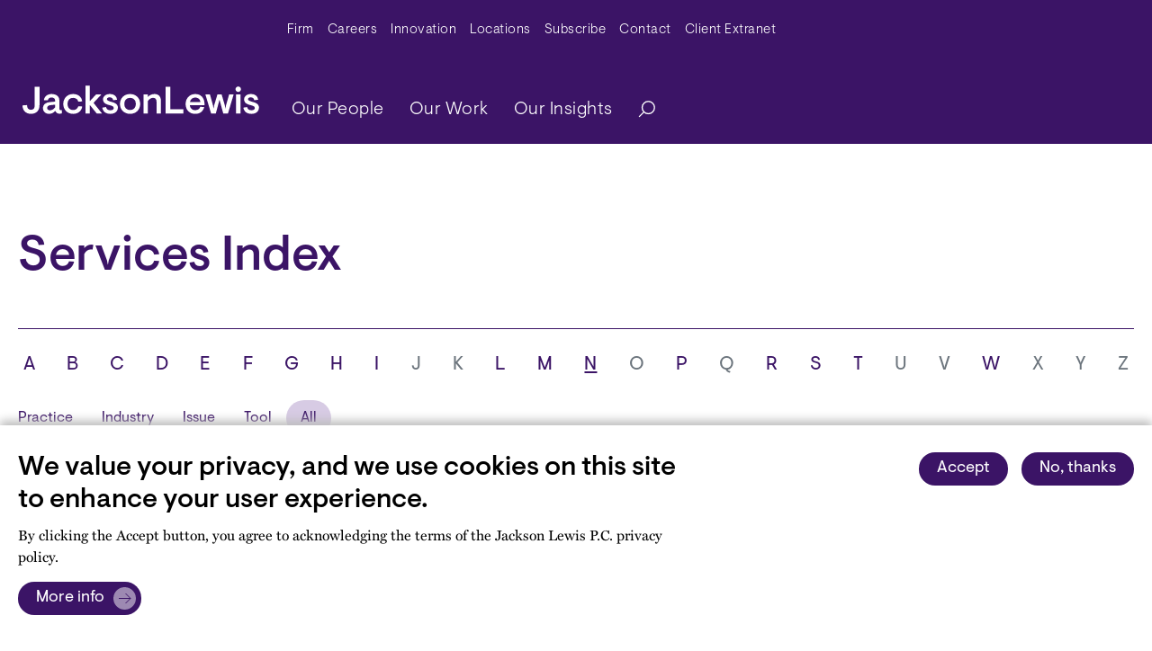

--- FILE ---
content_type: text/javascript
request_url: https://www.jacksonlewis.com/sites/default/files/js/js_CvJn3zWjy0Aop5aaYhopixScbKrQbQw4KQHvNoRNoYY.js?scope=footer&delta=6&language=en&theme=jlewis&include=eJxtjkEOwyAQAz9EypPQCixKsmTRQkP7-6JUHBL1YmvGF_sNITVRp6CQRWH93Ri8nBfZEkblwol2D_tPmigSGa5RtHHEnR-00vsqs1kZPVXrhZlKxeSgUoL0vU6BA3tbIjFDP1P-anmOq9ApswTiCbWnMqYjoVd75vniC2e4YOA
body_size: 82173
content:
/* @license GPL-2.0-or-later https://www.drupal.org/licensing/faq */
!function(e){var t={};function r(n){if(t[n])return t[n].exports;var a=t[n]={i:n,l:!1,exports:{}};return e[n].call(a.exports,a,a.exports,r),a.l=!0,a.exports}r.m=e,r.c=t,r.d=function(e,t,n){r.o(e,t)||Object.defineProperty(e,t,{enumerable:!0,get:n})},r.r=function(e){"undefined"!=typeof Symbol&&Symbol.toStringTag&&Object.defineProperty(e,Symbol.toStringTag,{value:"Module"}),Object.defineProperty(e,"__esModule",{value:!0})},r.t=function(e,t){if(1&t&&(e=r(e)),8&t)return e;if(4&t&&"object"==typeof e&&e&&e.__esModule)return e;var n=Object.create(null);if(r.r(n),Object.defineProperty(n,"default",{enumerable:!0,value:e}),2&t&&"string"!=typeof e)for(var a in e)r.d(n,a,function(t){return e[t]}.bind(null,a));return n},r.n=function(e){var t=e&&e.__esModule?function(){return e.default}:function(){return e};return r.d(t,"a",t),t},r.o=function(e,t){return Object.prototype.hasOwnProperty.call(e,t)},r.p="",r(r.s=202)}([function(e,t,r){(function(t){var r=function(e){return e&&e.Math==Math&&e};e.exports=r("object"==typeof globalThis&&globalThis)||r("object"==typeof window&&window)||r("object"==typeof self&&self)||r("object"==typeof t&&t)||function(){return this}()||Function("return this")()}).call(this,r(50))},function(e,t){e.exports=function(e){try{return!!e()}catch(e){return!0}}},function(e,t){var r={}.hasOwnProperty;e.exports=function(e,t){return r.call(e,t)}},function(e,t){e.exports=function(e){return"object"==typeof e?null!==e:"function"==typeof e}},function(e,t,r){var n=r(6),a=r(9),i=r(11);e.exports=n?function(e,t,r){return a.f(e,t,i(1,r))}:function(e,t,r){return e[t]=r,e}},function(e,t,r){var n=r(0),a=r(25),i=r(2),s=r(26),o=r(29),l=r(52),c=a("wks"),u=n.Symbol,d=l?u:u&&u.withoutSetter||s;e.exports=function(e){return i(c,e)||(o&&i(u,e)?c[e]=u[e]:c[e]=d("Symbol."+e)),c[e]}},function(e,t,r){var n=r(1);e.exports=!n((function(){return 7!=Object.defineProperty({},1,{get:function(){return 7}})[1]}))},function(e,t,r){var n=r(0),a=r(21).f,i=r(4),s=r(18),o=r(13),l=r(45),c=r(47);e.exports=function(e,t){var r,u,d,p,f,v=e.target,m=e.global,h=e.stat;if(r=m?n:h?n[v]||o(v,{}):(n[v]||{}).prototype)for(u in t){if(p=t[u],d=e.noTargetGet?(f=a(r,u))&&f.value:r[u],!c(m?u:v+(h?".":"#")+u,e.forced)&&void 0!==d){if(typeof p==typeof d)continue;l(p,d)}(e.sham||d&&d.sham)&&i(p,"sham",!0),s(r,u,p,e)}}},function(e,t,r){var n=r(23),a=r(17);e.exports=function(e){return n(a(e))}},function(e,t,r){var n=r(6),a=r(27),i=r(10),s=r(12),o=Object.defineProperty;t.f=n?o:function(e,t,r){if(i(e),t=s(t,!0),i(r),a)try{return o(e,t,r)}catch(e){}if("get"in r||"set"in r)throw TypeError("Accessors not supported");return"value"in r&&(e[t]=r.value),e}},function(e,t,r){var n=r(3);e.exports=function(e){if(!n(e))throw TypeError(String(e)+" is not an object");return e}},function(e,t){e.exports=function(e,t){return{enumerable:!(1&e),configurable:!(2&e),writable:!(4&e),value:t}}},function(e,t,r){var n=r(3);e.exports=function(e,t){if(!n(e))return e;var r,a;if(t&&"function"==typeof(r=e.toString)&&!n(a=r.call(e)))return a;if("function"==typeof(r=e.valueOf)&&!n(a=r.call(e)))return a;if(!t&&"function"==typeof(r=e.toString)&&!n(a=r.call(e)))return a;throw TypeError("Can't convert object to primitive value")}},function(e,t,r){var n=r(0),a=r(4);e.exports=function(e,t){try{a(n,e,t)}catch(r){n[e]=t}return t}},function(e,t,r){var n=r(0),a=r(13),i=n["__core-js_shared__"]||a("__core-js_shared__",{});e.exports=i},function(e,t,r){var n=r(20),a=Math.min;e.exports=function(e){return e>0?a(n(e),9007199254740991):0}},function(e,t){var r={}.toString;e.exports=function(e){return r.call(e).slice(8,-1)}},function(e,t){e.exports=function(e){if(null==e)throw TypeError("Can't call method on "+e);return e}},function(e,t,r){var n=r(0),a=r(4),i=r(2),s=r(13),o=r(28),l=r(33),c=l.get,u=l.enforce,d=String(String).split("String");(e.exports=function(e,t,r,o){var l,c=!!o&&!!o.unsafe,p=!!o&&!!o.enumerable,f=!!o&&!!o.noTargetGet;"function"==typeof r&&("string"!=typeof t||i(r,"name")||a(r,"name",t),(l=u(r)).source||(l.source=d.join("string"==typeof t?t:""))),e!==n?(c?!f&&e[t]&&(p=!0):delete e[t],p?e[t]=r:a(e,t,r)):p?e[t]=r:s(t,r)})(Function.prototype,"toString",(function(){return"function"==typeof this&&c(this).source||o(this)}))},,function(e,t){var r=Math.ceil,n=Math.floor;e.exports=function(e){return isNaN(e=+e)?0:(e>0?n:r)(e)}},function(e,t,r){var n=r(6),a=r(40),i=r(11),s=r(8),o=r(12),l=r(2),c=r(27),u=Object.getOwnPropertyDescriptor;t.f=n?u:function(e,t){if(e=s(e),t=o(t,!0),c)try{return u(e,t)}catch(e){}if(l(e,t))return i(!a.f.call(e,t),e[t])}},function(e,t){e.exports={}},function(e,t,r){var n=r(1),a=r(16),i="".split;e.exports=n((function(){return!Object("z").propertyIsEnumerable(0)}))?function(e){return"String"==a(e)?i.call(e,""):Object(e)}:Object},function(e,t,r){var n=r(46),a=r(0),i=function(e){return"function"==typeof e?e:void 0};e.exports=function(e,t){return arguments.length<2?i(n[e])||i(a[e]):n[e]&&n[e][t]||a[e]&&a[e][t]}},function(e,t,r){var n=r(34),a=r(14);(e.exports=function(e,t){return a[e]||(a[e]=void 0!==t?t:{})})("versions",[]).push({version:"3.9.0",mode:n?"pure":"global",copyright:"© 2021 Denis Pushkarev (zloirock.ru)"})},function(e,t){var r=0,n=Math.random();e.exports=function(e){return"Symbol("+String(void 0===e?"":e)+")_"+(++r+n).toString(36)}},function(e,t,r){var n=r(6),a=r(1),i=r(38);e.exports=!n&&!a((function(){return 7!=Object.defineProperty(i("div"),"a",{get:function(){return 7}}).a}))},function(e,t,r){var n=r(14),a=Function.toString;"function"!=typeof n.inspectSource&&(n.inspectSource=function(e){return a.call(e)}),e.exports=n.inspectSource},function(e,t,r){var n=r(1);e.exports=!!Object.getOwnPropertySymbols&&!n((function(){return!String(Symbol())}))},function(e,t,r){var n=r(17);e.exports=function(e){return Object(n(e))}},function(e,t,r){var n=r(16);e.exports=Array.isArray||function(e){return"Array"==n(e)}},function(e,t,r){var n=r(20),a=Math.max,i=Math.min;e.exports=function(e,t){var r=n(e);return r<0?a(r+t,0):i(r,t)}},function(e,t,r){var n,a,i,s=r(51),o=r(0),l=r(3),c=r(4),u=r(2),d=r(14),p=r(35),f=r(22),v=o.WeakMap;if(s){var m=d.state||(d.state=new v),h=m.get,g=m.has,y=m.set;n=function(e,t){return t.facade=e,y.call(m,e,t),t},a=function(e){return h.call(m,e)||{}},i=function(e){return g.call(m,e)}}else{var b=p("state");f[b]=!0,n=function(e,t){return t.facade=e,c(e,b,t),t},a=function(e){return u(e,b)?e[b]:{}},i=function(e){return u(e,b)}}e.exports={set:n,get:a,has:i,enforce:function(e){return i(e)?a(e):n(e,{})},getterFor:function(e){return function(t){var r;if(!l(t)||(r=a(t)).type!==e)throw TypeError("Incompatible receiver, "+e+" required");return r}}}},function(e,t){e.exports=!1},function(e,t,r){var n=r(25),a=r(26),i=n("keys");e.exports=function(e){return i[e]||(i[e]=a(e))}},function(e,t){e.exports=["constructor","hasOwnProperty","isPrototypeOf","propertyIsEnumerable","toLocaleString","toString","valueOf"]},function(e,t,r){var n=r(39),a=r(36).concat("length","prototype");t.f=Object.getOwnPropertyNames||function(e){return n(e,a)}},function(e,t,r){var n=r(0),a=r(3),i=n.document,s=a(i)&&a(i.createElement);e.exports=function(e){return s?i.createElement(e):{}}},function(e,t,r){var n=r(2),a=r(8),i=r(44).indexOf,s=r(22);e.exports=function(e,t){var r,o=a(e),l=0,c=[];for(r in o)!n(s,r)&&n(o,r)&&c.push(r);for(;t.length>l;)n(o,r=t[l++])&&(~i(c,r)||c.push(r));return c}},function(e,t,r){"use strict";var n={}.propertyIsEnumerable,a=Object.getOwnPropertyDescriptor,i=a&&!n.call({1:2},1);t.f=i?function(e){var t=a(this,e);return!!t&&t.enumerable}:n},function(e,t){t.f=Object.getOwnPropertySymbols},function(e,t,r){var n=r(43),a=r(23),i=r(30),s=r(15),o=r(49),l=[].push,c=function(e){var t=1==e,r=2==e,c=3==e,u=4==e,d=6==e,p=7==e,f=5==e||d;return function(v,m,h,g){for(var y,b,w=i(v),x=a(w),S=n(m,h,3),E=s(x.length),T=0,C=g||o,P=t?C(v,E):r||p?C(v,0):void 0;E>T;T++)if((f||T in x)&&(b=S(y=x[T],T,w),e))if(t)P[T]=b;else if(b)switch(e){case 3:return!0;case 5:return y;case 6:return T;case 2:l.call(P,y)}else switch(e){case 4:return!1;case 7:l.call(P,y)}return d?-1:c||u?u:P}};e.exports={forEach:c(0),map:c(1),filter:c(2),some:c(3),every:c(4),find:c(5),findIndex:c(6),filterOut:c(7)}},function(e,t,r){var n=r(53);e.exports=function(e,t,r){if(n(e),void 0===t)return e;switch(r){case 0:return function(){return e.call(t)};case 1:return function(r){return e.call(t,r)};case 2:return function(r,n){return e.call(t,r,n)};case 3:return function(r,n,a){return e.call(t,r,n,a)}}return function(){return e.apply(t,arguments)}}},function(e,t,r){var n=r(8),a=r(15),i=r(32),s=function(e){return function(t,r,s){var o,l=n(t),c=a(l.length),u=i(s,c);if(e&&r!=r){for(;c>u;)if((o=l[u++])!=o)return!0}else for(;c>u;u++)if((e||u in l)&&l[u]===r)return e||u||0;return!e&&-1}};e.exports={includes:s(!0),indexOf:s(!1)}},function(e,t,r){var n=r(2),a=r(48),i=r(21),s=r(9);e.exports=function(e,t){for(var r=a(t),o=s.f,l=i.f,c=0;c<r.length;c++){var u=r[c];n(e,u)||o(e,u,l(t,u))}}},function(e,t,r){var n=r(0);e.exports=n},function(e,t,r){var n=r(1),a=/#|\.prototype\./,i=function(e,t){var r=o[s(e)];return r==c||r!=l&&("function"==typeof t?n(t):!!t)},s=i.normalize=function(e){return String(e).replace(a,".").toLowerCase()},o=i.data={},l=i.NATIVE="N",c=i.POLYFILL="P";e.exports=i},function(e,t,r){var n=r(24),a=r(37),i=r(41),s=r(10);e.exports=n("Reflect","ownKeys")||function(e){var t=a.f(s(e)),r=i.f;return r?t.concat(r(e)):t}},function(e,t,r){var n=r(3),a=r(31),i=r(5)("species");e.exports=function(e,t){var r;return a(e)&&("function"!=typeof(r=e.constructor)||r!==Array&&!a(r.prototype)?n(r)&&null===(r=r[i])&&(r=void 0):r=void 0),new(void 0===r?Array:r)(0===t?0:t)}},function(e,t){var r;r=function(){return this}();try{r=r||new Function("return this")()}catch(e){"object"==typeof window&&(r=window)}e.exports=r},function(e,t,r){var n=r(0),a=r(28),i=n.WeakMap;e.exports="function"==typeof i&&/native code/.test(a(i))},function(e,t,r){var n=r(29);e.exports=n&&!Symbol.sham&&"symbol"==typeof Symbol.iterator},function(e,t){e.exports=function(e){if("function"!=typeof e)throw TypeError(String(e)+" is not a function");return e}},function(e,t,r){var n={};n[r(5)("toStringTag")]="z",e.exports="[object z]"===String(n)},,function(e,t,r){var n=r(1),a=r(5),i=r(61),s=a("species");e.exports=function(e){return i>=51||!n((function(){var t=[];return(t.constructor={})[s]=function(){return{foo:1}},1!==t[e](Boolean).foo}))}},function(e,t,r){"use strict";var n=r(12),a=r(9),i=r(11);e.exports=function(e,t,r){var s=n(t);s in e?a.f(e,s,i(0,r)):e[s]=r}},function(e,t,r){"use strict";var n=r(42).forEach,a=r(65)("forEach");e.exports=a?[].forEach:function(e){return n(this,e,arguments.length>1?arguments[1]:void 0)}},function(e,t,r){var n=r(24);e.exports=n("navigator","userAgent")||""},,function(e,t,r){var n,a,i=r(0),s=r(59),o=i.process,l=o&&o.versions,c=l&&l.v8;c?a=(n=c.split("."))[0]+n[1]:s&&(!(n=s.match(/Edge\/(\d+)/))||n[1]>=74)&&(n=s.match(/Chrome\/(\d+)/))&&(a=n[1]),e.exports=a&&+a},,function(e,t,r){var n=r(54),a=r(16),i=r(5)("toStringTag"),s="Arguments"==a(function(){return arguments}());e.exports=n?a:function(e){var t,r,n;return void 0===e?"Undefined":null===e?"Null":"string"==typeof(r=function(e,t){try{return e[t]}catch(e){}}(t=Object(e),i))?r:s?a(t):"Object"==(n=a(t))&&"function"==typeof t.callee?"Arguments":n}},function(e,t,r){"use strict";var n=r(7),a=r(3),i=r(31),s=r(32),o=r(15),l=r(8),c=r(57),u=r(5),d=r(56)("slice"),p=u("species"),f=[].slice,v=Math.max;n({target:"Array",proto:!0,forced:!d},{slice:function(e,t){var r,n,u,d=l(this),m=o(d.length),h=s(e,m),g=s(void 0===t?m:t,m);if(i(d)&&("function"!=typeof(r=d.constructor)||r!==Array&&!i(r.prototype)?a(r)&&null===(r=r[p])&&(r=void 0):r=void 0,r===Array||void 0===r))return f.call(d,h,g);for(n=new(void 0===r?Array:r)(v(g-h,0)),u=0;h<g;h++,u++)h in d&&c(n,u,d[h]);return n.length=u,n}})},function(e,t,r){"use strict";var n=r(1);e.exports=function(e,t){var r=[][e];return!!r&&n((function(){r.call(null,t||function(){throw 1},1)}))}},function(e,t){e.exports={CSSRuleList:0,CSSStyleDeclaration:0,CSSValueList:0,ClientRectList:0,DOMRectList:0,DOMStringList:0,DOMTokenList:1,DataTransferItemList:0,FileList:0,HTMLAllCollection:0,HTMLCollection:0,HTMLFormElement:0,HTMLSelectElement:0,MediaList:0,MimeTypeArray:0,NamedNodeMap:0,NodeList:1,PaintRequestList:0,Plugin:0,PluginArray:0,SVGLengthList:0,SVGNumberList:0,SVGPathSegList:0,SVGPointList:0,SVGStringList:0,SVGTransformList:0,SourceBufferList:0,StyleSheetList:0,TextTrackCueList:0,TextTrackList:0,TouchList:0}},function(e,t){e.exports={}},function(e,t,r){"use strict";var n=r(7),a=r(42).map;n({target:"Array",proto:!0,forced:!r(56)("map")},{map:function(e){return a(this,e,arguments.length>1?arguments[1]:void 0)}})},,,,function(e,t,r){"use strict";var n=r(7),a=r(58);n({target:"Array",proto:!0,forced:[].forEach!=a},{forEach:a})},function(e,t,r){var n=r(54),a=r(18),i=r(74);n||a(Object.prototype,"toString",i,{unsafe:!0})},function(e,t,r){"use strict";var n=r(54),a=r(63);e.exports=n?{}.toString:function(){return"[object "+a(this)+"]"}},function(e,t,r){var n=r(0),a=r(66),i=r(58),s=r(4);for(var o in a){var l=n[o],c=l&&l.prototype;if(c&&c.forEach!==i)try{s(c,"forEach",i)}catch(e){c.forEach=i}}},function(e,t,r){var n=r(9).f,a=r(2),i=r(5)("toStringTag");e.exports=function(e,t,r){e&&!a(e=r?e:e.prototype,i)&&n(e,i,{configurable:!0,value:t})}},function(e,t,r){var n,a=r(10),i=r(82),s=r(36),o=r(22),l=r(90),c=r(38),u=r(35),d=u("IE_PROTO"),p=function(){},f=function(e){return"<script>"+e+"<\/script>"},v=function(){try{n=document.domain&&new ActiveXObject("htmlfile")}catch(e){}var e,t;v=n?function(e){e.write(f("")),e.close();var t=e.parentWindow.Object;return e=null,t}(n):((t=c("iframe")).style.display="none",l.appendChild(t),t.src=String("javascript:"),(e=t.contentWindow.document).open(),e.write(f("document.F=Object")),e.close(),e.F);for(var r=s.length;r--;)delete v.prototype[s[r]];return v()};o[d]=!0,e.exports=Object.create||function(e,t){var r;return null!==e?(p.prototype=a(e),r=new p,p.prototype=null,r[d]=e):r=v(),void 0===t?r:i(r,t)}},function(e,t,r){var n=r(39),a=r(36);e.exports=Object.keys||function(e){return n(e,a)}},function(e,t,r){"use strict";var n,a,i,s=r(1),o=r(80),l=r(4),c=r(2),u=r(5),d=r(34),p=u("iterator"),f=!1;[].keys&&("next"in(i=[].keys())?(a=o(o(i)))!==Object.prototype&&(n=a):f=!0);var v=null==n||s((function(){var e={};return n[p].call(e)!==e}));v&&(n={}),d&&!v||c(n,p)||l(n,p,(function(){return this})),e.exports={IteratorPrototype:n,BUGGY_SAFARI_ITERATORS:f}},function(e,t,r){var n=r(2),a=r(30),i=r(35),s=r(92),o=i("IE_PROTO"),l=Object.prototype;e.exports=s?Object.getPrototypeOf:function(e){return e=a(e),n(e,o)?e[o]:"function"==typeof e.constructor&&e instanceof e.constructor?e.constructor.prototype:e instanceof Object?l:null}},function(e,t,r){"use strict";var n=r(8),a=r(86),i=r(67),s=r(33),o=r(84),l=s.set,c=s.getterFor("Array Iterator");e.exports=o(Array,"Array",(function(e,t){l(this,{type:"Array Iterator",target:n(e),index:0,kind:t})}),(function(){var e=c(this),t=e.target,r=e.kind,n=e.index++;return!t||n>=t.length?(e.target=void 0,{value:void 0,done:!0}):"keys"==r?{value:n,done:!1}:"values"==r?{value:t[n],done:!1}:{value:[n,t[n]],done:!1}}),"values"),i.Arguments=i.Array,a("keys"),a("values"),a("entries")},function(e,t,r){var n=r(6),a=r(9),i=r(10),s=r(78);e.exports=n?Object.defineProperties:function(e,t){i(e);for(var r,n=s(t),o=n.length,l=0;o>l;)a.f(e,r=n[l++],t[r]);return e}},function(e,t){e.exports="\t\n\v\f\r                　\u2028\u2029\ufeff"},function(e,t,r){"use strict";var n=r(7),a=r(87),i=r(80),s=r(85),o=r(76),l=r(4),c=r(18),u=r(5),d=r(34),p=r(67),f=r(79),v=f.IteratorPrototype,m=f.BUGGY_SAFARI_ITERATORS,h=u("iterator"),g=function(){return this};e.exports=function(e,t,r,u,f,y,b){a(r,t,u);var w,x,S,E=function(e){if(e===f&&A)return A;if(!m&&e in P)return P[e];switch(e){case"keys":case"values":case"entries":return function(){return new r(this,e)}}return function(){return new r(this)}},T=t+" Iterator",C=!1,P=e.prototype,L=P[h]||P["@@iterator"]||f&&P[f],A=!m&&L||E(f),I="Array"==t&&P.entries||L;if(I&&(w=i(I.call(new e)),v!==Object.prototype&&w.next&&(d||i(w)===v||(s?s(w,v):"function"!=typeof w[h]&&l(w,h,g)),o(w,T,!0,!0),d&&(p[T]=g))),"values"==f&&L&&"values"!==L.name&&(C=!0,A=function(){return L.call(this)}),d&&!b||P[h]===A||l(P,h,A),p[t]=A,f)if(x={values:E("values"),keys:y?A:E("keys"),entries:E("entries")},b)for(S in x)(m||C||!(S in P))&&c(P,S,x[S]);else n({target:t,proto:!0,forced:m||C},x);return x}},function(e,t,r){var n=r(10),a=r(91);e.exports=Object.setPrototypeOf||("__proto__"in{}?function(){var e,t=!1,r={};try{(e=Object.getOwnPropertyDescriptor(Object.prototype,"__proto__").set).call(r,[]),t=r instanceof Array}catch(e){}return function(r,i){return n(r),a(i),t?e.call(r,i):r.__proto__=i,r}}():void 0)},function(e,t,r){var n=r(5),a=r(77),i=r(9),s=n("unscopables"),o=Array.prototype;null==o[s]&&i.f(o,s,{configurable:!0,value:a(null)}),e.exports=function(e){o[s][e]=!0}},function(e,t,r){"use strict";var n=r(79).IteratorPrototype,a=r(77),i=r(11),s=r(76),o=r(67),l=function(){return this};e.exports=function(e,t,r){var c=t+" Iterator";return e.prototype=a(n,{next:i(1,r)}),s(e,c,!1,!0),o[c]=l,e}},function(e,t,r){var n=r(17),a="["+r(83)+"]",i=RegExp("^"+a+a+"*"),s=RegExp(a+a+"*$"),o=function(e){return function(t){var r=String(n(t));return 1&e&&(r=r.replace(i,"")),2&e&&(r=r.replace(s,"")),r}};e.exports={start:o(1),end:o(2),trim:o(3)}},function(e,t,r){var n=r(20),a=r(17),i=function(e){return function(t,r){var i,s,o=String(a(t)),l=n(r),c=o.length;return l<0||l>=c?e?"":void 0:(i=o.charCodeAt(l))<55296||i>56319||l+1===c||(s=o.charCodeAt(l+1))<56320||s>57343?e?o.charAt(l):i:e?o.slice(l,l+2):s-56320+(i-55296<<10)+65536}};e.exports={codeAt:i(!1),charAt:i(!0)}},function(e,t,r){var n=r(24);e.exports=n("document","documentElement")},function(e,t,r){var n=r(3);e.exports=function(e){if(!n(e)&&null!==e)throw TypeError("Can't set "+String(e)+" as a prototype");return e}},function(e,t,r){var n=r(1);e.exports=!n((function(){function e(){}return e.prototype.constructor=null,Object.getPrototypeOf(new e)!==e.prototype}))},function(e,t,r){"use strict";var n=r(89).charAt,a=r(33),i=r(84),s=a.set,o=a.getterFor("String Iterator");i(String,"String",(function(e){s(this,{type:"String Iterator",string:String(e),index:0})}),(function(){var e,t=o(this),r=t.string,a=t.index;return a>=r.length?{value:void 0,done:!0}:(e=n(r,a),t.index+=e.length,{value:e,done:!1})}))},function(e,t,r){var n=r(63),a=r(67),i=r(5)("iterator");e.exports=function(e){if(null!=e)return e[i]||e["@@iterator"]||a[n(e)]}},,function(e,t,r){var n=r(46),a=r(2),i=r(101),s=r(9).f;e.exports=function(e){var t=n.Symbol||(n.Symbol={});a(t,e)||s(t,e,{value:i.f(e)})}},function(e,t,r){var n=r(0),a=r(66),i=r(81),s=r(4),o=r(5),l=o("iterator"),c=o("toStringTag"),u=i.values;for(var d in a){var p=n[d],f=p&&p.prototype;if(f){if(f[l]!==u)try{s(f,l,u)}catch(e){f[l]=u}if(f[c]||s(f,c,d),a[d])for(var v in i)if(f[v]!==i[v])try{s(f,v,i[v])}catch(e){f[v]=i[v]}}}},function(e,t,r){"use strict";var n,a,i=r(104),s=r(142),o=RegExp.prototype.exec,l=String.prototype.replace,c=o,u=(n=/a/,a=/b*/g,o.call(n,"a"),o.call(a,"a"),0!==n.lastIndex||0!==a.lastIndex),d=s.UNSUPPORTED_Y||s.BROKEN_CARET,p=void 0!==/()??/.exec("")[1];(u||p||d)&&(c=function(e){var t,r,n,a,s=this,c=d&&s.sticky,f=i.call(s),v=s.source,m=0,h=e;return c&&(-1===(f=f.replace("y","")).indexOf("g")&&(f+="g"),h=String(e).slice(s.lastIndex),s.lastIndex>0&&(!s.multiline||s.multiline&&"\n"!==e[s.lastIndex-1])&&(v="(?: "+v+")",h=" "+h,m++),r=new RegExp("^(?:"+v+")",f)),p&&(r=new RegExp("^"+v+"$(?!\\s)",f)),u&&(t=s.lastIndex),n=o.call(c?r:s,h),c?n?(n.input=n.input.slice(m),n[0]=n[0].slice(m),n.index=s.lastIndex,s.lastIndex+=n[0].length):s.lastIndex=0:u&&n&&(s.lastIndex=s.global?n.index+n[0].length:t),p&&n&&n.length>1&&l.call(n[0],r,(function(){for(a=1;a<arguments.length-2;a++)void 0===arguments[a]&&(n[a]=void 0)})),n}),e.exports=c},function(e,t,r){"use strict";var n=r(43),a=r(30),i=r(107),s=r(109),o=r(15),l=r(57),c=r(94);e.exports=function(e){var t,r,u,d,p,f,v=a(e),m="function"==typeof this?this:Array,h=arguments.length,g=h>1?arguments[1]:void 0,y=void 0!==g,b=c(v),w=0;if(y&&(g=n(g,h>2?arguments[2]:void 0,2)),null==b||m==Array&&s(b))for(r=new m(t=o(v.length));t>w;w++)f=y?g(v[w],w):v[w],l(r,w,f);else for(p=(d=b.call(v)).next,r=new m;!(u=p.call(d)).done;w++)f=y?i(d,g,[u.value,w],!0):u.value,l(r,w,f);return r.length=w,r}},,function(e,t,r){var n=r(5);t.f=n},function(e,t,r){var n=r(18),a=Date.prototype,i=a.toString,s=a.getTime;new Date(NaN)+""!="Invalid Date"&&n(a,"toString",(function(){var e=s.call(this);return e==e?i.call(this):"Invalid Date"}))},function(e,t,r){"use strict";var n=r(7),a=r(98);n({target:"RegExp",proto:!0,forced:/./.exec!==a},{exec:a})},function(e,t,r){"use strict";var n=r(10);e.exports=function(){var e=n(this),t="";return e.global&&(t+="g"),e.ignoreCase&&(t+="i"),e.multiline&&(t+="m"),e.dotAll&&(t+="s"),e.unicode&&(t+="u"),e.sticky&&(t+="y"),t}},function(e,t,r){"use strict";r(103);var n=r(18),a=r(1),i=r(5),s=r(98),o=r(4),l=i("species"),c=!a((function(){var e=/./;return e.exec=function(){var e=[];return e.groups={a:"7"},e},"7"!=="".replace(e,"$<a>")})),u="$0"==="a".replace(/./,"$0"),d=i("replace"),p=!!/./[d]&&""===/./[d]("a","$0"),f=!a((function(){var e=/(?:)/,t=e.exec;e.exec=function(){return t.apply(this,arguments)};var r="ab".split(e);return 2!==r.length||"a"!==r[0]||"b"!==r[1]}));e.exports=function(e,t,r,d){var v=i(e),m=!a((function(){var t={};return t[v]=function(){return 7},7!=""[e](t)})),h=m&&!a((function(){var t=!1,r=/a/;return"split"===e&&((r={}).constructor={},r.constructor[l]=function(){return r},r.flags="",r[v]=/./[v]),r.exec=function(){return t=!0,null},r[v](""),!t}));if(!m||!h||"replace"===e&&(!c||!u||p)||"split"===e&&!f){var g=/./[v],y=r(v,""[e],(function(e,t,r,n,a){return t.exec===s?m&&!a?{done:!0,value:g.call(t,r,n)}:{done:!0,value:e.call(r,t,n)}:{done:!1}}),{REPLACE_KEEPS_$0:u,REGEXP_REPLACE_SUBSTITUTES_UNDEFINED_CAPTURE:p}),b=y[0],w=y[1];n(String.prototype,e,b),n(RegExp.prototype,v,2==t?function(e,t){return w.call(e,this,t)}:function(e){return w.call(e,this)})}d&&o(RegExp.prototype[v],"sham",!0)}},function(e,t,r){var n=r(16),a=r(98);e.exports=function(e,t){var r=e.exec;if("function"==typeof r){var i=r.call(e,t);if("object"!=typeof i)throw TypeError("RegExp exec method returned something other than an Object or null");return i}if("RegExp"!==n(e))throw TypeError("RegExp#exec called on incompatible receiver");return a.call(e,t)}},function(e,t,r){var n=r(10),a=r(108);e.exports=function(e,t,r,i){try{return i?t(n(r)[0],r[1]):t(r)}catch(t){throw a(e),t}}},function(e,t,r){var n=r(10);e.exports=function(e){var t=e.return;if(void 0!==t)return n(t.call(e)).value}},function(e,t,r){var n=r(5),a=r(67),i=n("iterator"),s=Array.prototype;e.exports=function(e){return void 0!==e&&(a.Array===e||s[i]===e)}},function(e,t,r){var n=r(1),a=r(5),i=r(34),s=a("iterator");e.exports=!n((function(){var e=new URL("b?a=1&b=2&c=3","http://a"),t=e.searchParams,r="";return e.pathname="c%20d",t.forEach((function(e,n){t.delete("b"),r+=n+e})),i&&!e.toJSON||!t.sort||"http://a/c%20d?a=1&c=3"!==e.href||"3"!==t.get("c")||"a=1"!==String(new URLSearchParams("?a=1"))||!t[s]||"a"!==new URL("https://a@b").username||"b"!==new URLSearchParams(new URLSearchParams("a=b")).get("a")||"xn--e1aybc"!==new URL("http://тест").host||"#%D0%B1"!==new URL("http://a#б").hash||"a1c3"!==r||"x"!==new URL("http://x",void 0).host}))},function(e,t){e.exports=function(e,t,r){if(!(e instanceof t))throw TypeError("Incorrect "+(r?r+" ":"")+"invocation");return e}},function(e,t,r){"use strict";r(81);var n=r(7),a=r(24),i=r(110),s=r(18),o=r(149),l=r(76),c=r(87),u=r(33),d=r(111),p=r(2),f=r(43),v=r(63),m=r(10),h=r(3),g=r(77),y=r(11),b=r(150),w=r(94),x=r(5),S=a("fetch"),E=a("Headers"),T=x("iterator"),C=u.set,P=u.getterFor("URLSearchParams"),L=u.getterFor("URLSearchParamsIterator"),A=/\+/g,I=Array(4),M=function(e){return I[e-1]||(I[e-1]=RegExp("((?:%[\\da-f]{2}){"+e+"})","gi"))},O=function(e){try{return decodeURIComponent(e)}catch(t){return e}},k=function(e){var t=e.replace(A," "),r=4;try{return decodeURIComponent(t)}catch(e){for(;r;)t=t.replace(M(r--),O);return t}},z=/[!'()~]|%20/g,D={"!":"%21","'":"%27","(":"%28",")":"%29","~":"%7E","%20":"+"},R=function(e){return D[e]},j=function(e){return encodeURIComponent(e).replace(z,R)},G=function(e,t){if(t)for(var r,n,a=t.split("&"),i=0;i<a.length;)(r=a[i++]).length&&(n=r.split("="),e.push({key:k(n.shift()),value:k(n.join("="))}))},_=function(e){this.entries.length=0,G(this.entries,e)},N=function(e,t){if(e<t)throw TypeError("Not enough arguments")},B=c((function(e,t){C(this,{type:"URLSearchParamsIterator",iterator:b(P(e).entries),kind:t})}),"Iterator",(function(){var e=L(this),t=e.kind,r=e.iterator.next(),n=r.value;return r.done||(r.value="keys"===t?n.key:"values"===t?n.value:[n.key,n.value]),r})),F=function(){d(this,F,"URLSearchParams");var e,t,r,n,a,i,s,o,l,c=arguments.length>0?arguments[0]:void 0,u=this,f=[];if(C(u,{type:"URLSearchParams",entries:f,updateURL:function(){},updateSearchParams:_}),void 0!==c)if(h(c))if("function"==typeof(e=w(c)))for(r=(t=e.call(c)).next;!(n=r.call(t)).done;){if((s=(i=(a=b(m(n.value))).next).call(a)).done||(o=i.call(a)).done||!i.call(a).done)throw TypeError("Expected sequence with length 2");f.push({key:s.value+"",value:o.value+""})}else for(l in c)p(c,l)&&f.push({key:l,value:c[l]+""});else G(f,"string"==typeof c?"?"===c.charAt(0)?c.slice(1):c:c+"")},q=F.prototype;o(q,{append:function(e,t){N(arguments.length,2);var r=P(this);r.entries.push({key:e+"",value:t+""}),r.updateURL()},delete:function(e){N(arguments.length,1);for(var t=P(this),r=t.entries,n=e+"",a=0;a<r.length;)r[a].key===n?r.splice(a,1):a++;t.updateURL()},get:function(e){N(arguments.length,1);for(var t=P(this).entries,r=e+"",n=0;n<t.length;n++)if(t[n].key===r)return t[n].value;return null},getAll:function(e){N(arguments.length,1);for(var t=P(this).entries,r=e+"",n=[],a=0;a<t.length;a++)t[a].key===r&&n.push(t[a].value);return n},has:function(e){N(arguments.length,1);for(var t=P(this).entries,r=e+"",n=0;n<t.length;)if(t[n++].key===r)return!0;return!1},set:function(e,t){N(arguments.length,1);for(var r,n=P(this),a=n.entries,i=!1,s=e+"",o=t+"",l=0;l<a.length;l++)(r=a[l]).key===s&&(i?a.splice(l--,1):(i=!0,r.value=o));i||a.push({key:s,value:o}),n.updateURL()},sort:function(){var e,t,r,n=P(this),a=n.entries,i=a.slice();for(a.length=0,r=0;r<i.length;r++){for(e=i[r],t=0;t<r;t++)if(a[t].key>e.key){a.splice(t,0,e);break}t===r&&a.push(e)}n.updateURL()},forEach:function(e){for(var t,r=P(this).entries,n=f(e,arguments.length>1?arguments[1]:void 0,3),a=0;a<r.length;)n((t=r[a++]).value,t.key,this)},keys:function(){return new B(this,"keys")},values:function(){return new B(this,"values")},entries:function(){return new B(this,"entries")}},{enumerable:!0}),s(q,T,q.entries),s(q,"toString",(function(){for(var e,t=P(this).entries,r=[],n=0;n<t.length;)e=t[n++],r.push(j(e.key)+"="+j(e.value));return r.join("&")}),{enumerable:!0}),l(F,"URLSearchParams"),n({global:!0,forced:!i},{URLSearchParams:F}),i||"function"!=typeof S||"function"!=typeof E||n({global:!0,enumerable:!0,forced:!0},{fetch:function(e){var t,r,n,a=[e];return arguments.length>1&&(h(t=arguments[1])&&(r=t.body,"URLSearchParams"===v(r)&&((n=t.headers?new E(t.headers):new E).has("content-type")||n.set("content-type","application/x-www-form-urlencoded;charset=UTF-8"),t=g(t,{body:y(0,String(r)),headers:y(0,n)}))),a.push(t)),S.apply(this,a)}}),e.exports={URLSearchParams:F,getState:P}},,,function(e,t,r){"use strict";var n=r(6),a=r(1),i=r(78),s=r(41),o=r(40),l=r(30),c=r(23),u=Object.assign,d=Object.defineProperty;e.exports=!u||a((function(){if(n&&1!==u({b:1},u(d({},"a",{enumerable:!0,get:function(){d(this,"b",{value:3,enumerable:!1})}}),{b:2})).b)return!0;var e={},t={},r=Symbol();return e[r]=7,"abcdefghijklmnopqrst".split("").forEach((function(e){t[e]=e})),7!=u({},e)[r]||"abcdefghijklmnopqrst"!=i(u({},t)).join("")}))?function(e,t){for(var r=l(e),a=arguments.length,u=1,d=s.f,p=o.f;a>u;)for(var f,v=c(arguments[u++]),m=d?i(v).concat(d(v)):i(v),h=m.length,g=0;h>g;)f=m[g++],n&&!p.call(v,f)||(r[f]=v[f]);return r}:u},,,,,,,function(e,t,r){r(96)("toPrimitive")},function(e,t,r){var n=r(4),a=r(124),i=r(5)("toPrimitive"),s=Date.prototype;i in s||n(s,i,a)},function(e,t,r){"use strict";var n=r(10),a=r(12);e.exports=function(e){if("string"!==e&&"number"!==e&&"default"!==e)throw TypeError("Incorrect hint");return a(n(this),"number"!==e)}},function(e,t,r){"use strict";var n=r(7),a=r(0),i=r(24),s=r(34),o=r(6),l=r(29),c=r(52),u=r(1),d=r(2),p=r(31),f=r(3),v=r(10),m=r(30),h=r(8),g=r(12),y=r(11),b=r(77),w=r(78),x=r(37),S=r(126),E=r(41),T=r(21),C=r(9),P=r(40),L=r(4),A=r(18),I=r(25),M=r(35),O=r(22),k=r(26),z=r(5),D=r(101),R=r(96),j=r(76),G=r(33),_=r(42).forEach,N=M("hidden"),B=z("toPrimitive"),F=G.set,q=G.getterFor("Symbol"),X=Object.prototype,H=a.Symbol,Y=i("JSON","stringify"),V=T.f,U=C.f,W=S.f,$=P.f,K=I("symbols"),Z=I("op-symbols"),J=I("string-to-symbol-registry"),Q=I("symbol-to-string-registry"),ee=I("wks"),te=a.QObject,re=!te||!te.prototype||!te.prototype.findChild,ne=o&&u((function(){return 7!=b(U({},"a",{get:function(){return U(this,"a",{value:7}).a}})).a}))?function(e,t,r){var n=V(X,t);n&&delete X[t],U(e,t,r),n&&e!==X&&U(X,t,n)}:U,ae=function(e,t){var r=K[e]=b(H.prototype);return F(r,{type:"Symbol",tag:e,description:t}),o||(r.description=t),r},ie=c?function(e){return"symbol"==typeof e}:function(e){return Object(e)instanceof H},se=function(e,t,r){e===X&&se(Z,t,r),v(e);var n=g(t,!0);return v(r),d(K,n)?(r.enumerable?(d(e,N)&&e[N][n]&&(e[N][n]=!1),r=b(r,{enumerable:y(0,!1)})):(d(e,N)||U(e,N,y(1,{})),e[N][n]=!0),ne(e,n,r)):U(e,n,r)},oe=function(e,t){v(e);var r=h(t),n=w(r).concat(de(r));return _(n,(function(t){o&&!le.call(r,t)||se(e,t,r[t])})),e},le=function(e){var t=g(e,!0),r=$.call(this,t);return!(this===X&&d(K,t)&&!d(Z,t))&&(!(r||!d(this,t)||!d(K,t)||d(this,N)&&this[N][t])||r)},ce=function(e,t){var r=h(e),n=g(t,!0);if(r!==X||!d(K,n)||d(Z,n)){var a=V(r,n);return!a||!d(K,n)||d(r,N)&&r[N][n]||(a.enumerable=!0),a}},ue=function(e){var t=W(h(e)),r=[];return _(t,(function(e){d(K,e)||d(O,e)||r.push(e)})),r},de=function(e){var t=e===X,r=W(t?Z:h(e)),n=[];return _(r,(function(e){!d(K,e)||t&&!d(X,e)||n.push(K[e])})),n};(l||(A((H=function(){if(this instanceof H)throw TypeError("Symbol is not a constructor");var e=arguments.length&&void 0!==arguments[0]?String(arguments[0]):void 0,t=k(e),r=function(e){this===X&&r.call(Z,e),d(this,N)&&d(this[N],t)&&(this[N][t]=!1),ne(this,t,y(1,e))};return o&&re&&ne(X,t,{configurable:!0,set:r}),ae(t,e)}).prototype,"toString",(function(){return q(this).tag})),A(H,"withoutSetter",(function(e){return ae(k(e),e)})),P.f=le,C.f=se,T.f=ce,x.f=S.f=ue,E.f=de,D.f=function(e){return ae(z(e),e)},o&&(U(H.prototype,"description",{configurable:!0,get:function(){return q(this).description}}),s||A(X,"propertyIsEnumerable",le,{unsafe:!0}))),n({global:!0,wrap:!0,forced:!l,sham:!l},{Symbol:H}),_(w(ee),(function(e){R(e)})),n({target:"Symbol",stat:!0,forced:!l},{for:function(e){var t=String(e);if(d(J,t))return J[t];var r=H(t);return J[t]=r,Q[r]=t,r},keyFor:function(e){if(!ie(e))throw TypeError(e+" is not a symbol");if(d(Q,e))return Q[e]},useSetter:function(){re=!0},useSimple:function(){re=!1}}),n({target:"Object",stat:!0,forced:!l,sham:!o},{create:function(e,t){return void 0===t?b(e):oe(b(e),t)},defineProperty:se,defineProperties:oe,getOwnPropertyDescriptor:ce}),n({target:"Object",stat:!0,forced:!l},{getOwnPropertyNames:ue,getOwnPropertySymbols:de}),n({target:"Object",stat:!0,forced:u((function(){E.f(1)}))},{getOwnPropertySymbols:function(e){return E.f(m(e))}}),Y)&&n({target:"JSON",stat:!0,forced:!l||u((function(){var e=H();return"[null]"!=Y([e])||"{}"!=Y({a:e})||"{}"!=Y(Object(e))}))},{stringify:function(e,t,r){for(var n,a=[e],i=1;arguments.length>i;)a.push(arguments[i++]);if(n=t,(f(t)||void 0!==e)&&!ie(e))return p(t)||(t=function(e,t){if("function"==typeof n&&(t=n.call(this,e,t)),!ie(t))return t}),a[1]=t,Y.apply(null,a)}});H.prototype[B]||L(H.prototype,B,H.prototype.valueOf),j(H,"Symbol"),O[N]=!0},function(e,t,r){var n=r(8),a=r(37).f,i={}.toString,s="object"==typeof window&&window&&Object.getOwnPropertyNames?Object.getOwnPropertyNames(window):[];e.exports.f=function(e){return s&&"[object Window]"==i.call(e)?function(e){try{return a(e)}catch(e){return s.slice()}}(e):a(n(e))}},function(e,t,r){"use strict";var n=r(7),a=r(6),i=r(0),s=r(2),o=r(3),l=r(9).f,c=r(45),u=i.Symbol;if(a&&"function"==typeof u&&(!("description"in u.prototype)||void 0!==u().description)){var d={},p=function(){var e=arguments.length<1||void 0===arguments[0]?void 0:String(arguments[0]),t=this instanceof p?new u(e):void 0===e?u():u(e);return""===e&&(d[t]=!0),t};c(p,u);var f=p.prototype=u.prototype;f.constructor=p;var v=f.toString,m="Symbol(test)"==String(u("test")),h=/^Symbol\((.*)\)[^)]+$/;l(f,"description",{configurable:!0,get:function(){var e=o(this)?this.valueOf():this,t=v.call(e);if(s(d,e))return"";var r=m?t.slice(7,-1):t.replace(h,"$1");return""===r?void 0:r}}),n({global:!0,forced:!0},{Symbol:p})}},function(e,t,r){"use strict";var n=r(6),a=r(0),i=r(47),s=r(18),o=r(2),l=r(16),c=r(129),u=r(12),d=r(1),p=r(77),f=r(37).f,v=r(21).f,m=r(9).f,h=r(88).trim,g=a.Number,y=g.prototype,b="Number"==l(p(y)),w=function(e){var t,r,n,a,i,s,o,l,c=u(e,!1);if("string"==typeof c&&c.length>2)if(43===(t=(c=h(c)).charCodeAt(0))||45===t){if(88===(r=c.charCodeAt(2))||120===r)return NaN}else if(48===t){switch(c.charCodeAt(1)){case 66:case 98:n=2,a=49;break;case 79:case 111:n=8,a=55;break;default:return+c}for(s=(i=c.slice(2)).length,o=0;o<s;o++)if((l=i.charCodeAt(o))<48||l>a)return NaN;return parseInt(i,n)}return+c};if(i("Number",!g(" 0o1")||!g("0b1")||g("+0x1"))){for(var x,S=function(e){var t=arguments.length<1?0:e,r=this;return r instanceof S&&(b?d((function(){y.valueOf.call(r)})):"Number"!=l(r))?c(new g(w(t)),r,S):w(t)},E=n?f(g):"MAX_VALUE,MIN_VALUE,NaN,NEGATIVE_INFINITY,POSITIVE_INFINITY,EPSILON,isFinite,isInteger,isNaN,isSafeInteger,MAX_SAFE_INTEGER,MIN_SAFE_INTEGER,parseFloat,parseInt,isInteger,fromString,range".split(","),T=0;E.length>T;T++)o(g,x=E[T])&&!o(S,x)&&m(S,x,v(g,x));S.prototype=y,y.constructor=S,s(a,"Number",S)}},function(e,t,r){var n=r(3),a=r(85);e.exports=function(e,t,r){var i,s;return a&&"function"==typeof(i=t.constructor)&&i!==r&&n(s=i.prototype)&&s!==r.prototype&&a(e,s),e}},function(e,t,r){var n=r(7),a=r(6);n({target:"Object",stat:!0,forced:!a,sham:!a},{defineProperty:r(9).f})},function(e,t,r){var n=r(7),a=r(30),i=r(78);n({target:"Object",stat:!0,forced:r(1)((function(){i(1)}))},{keys:function(e){return i(a(e))}})},function(e,t,r){"use strict";var n=r(7),a=r(42).filter;n({target:"Array",proto:!0,forced:!r(56)("filter")},{filter:function(e){return a(this,e,arguments.length>1?arguments[1]:void 0)}})},function(e,t,r){var n=r(7),a=r(1),i=r(8),s=r(21).f,o=r(6),l=a((function(){s(1)}));n({target:"Object",stat:!0,forced:!o||l,sham:!o},{getOwnPropertyDescriptor:function(e,t){return s(i(e),t)}})},function(e,t,r){r(96)("iterator")},,function(e,t,r){r(7)({target:"Date",stat:!0},{now:function(){return(new Date).getTime()}})},function(e,t,r){var n=r(7),a=r(138);n({global:!0,forced:parseFloat!=a},{parseFloat:a})},function(e,t,r){var n=r(0),a=r(88).trim,i=r(83),s=n.parseFloat,o=1/s(i+"-0")!=-1/0;e.exports=o?function(e){var t=a(String(e)),r=s(t);return 0===r&&"-"==t.charAt(0)?-0:r}:s},function(e,t,r){var n=r(7),a=r(0),i=r(59),s=[].slice,o=function(e){return function(t,r){var n=arguments.length>2,a=n?s.call(arguments,2):void 0;return e(n?function(){("function"==typeof t?t:Function(t)).apply(this,a)}:t,r)}};n({global:!0,bind:!0,forced:/MSIE .\./.test(i)},{setTimeout:o(a.setTimeout),setInterval:o(a.setInterval)})},function(e,t,r){var n=r(7),a=r(141);n({global:!0,forced:parseInt!=a},{parseInt:a})},function(e,t,r){var n=r(0),a=r(88).trim,i=r(83),s=n.parseInt,o=/^[+-]?0[Xx]/,l=8!==s(i+"08")||22!==s(i+"0x16");e.exports=l?function(e,t){var r=a(String(e));return s(r,t>>>0||(o.test(r)?16:10))}:s},function(e,t,r){"use strict";var n=r(1);function a(e,t){return RegExp(e,t)}t.UNSUPPORTED_Y=n((function(){var e=a("a","y");return e.lastIndex=2,null!=e.exec("abcd")})),t.BROKEN_CARET=n((function(){var e=a("^r","gy");return e.lastIndex=2,null!=e.exec("str")}))},function(e,t,r){"use strict";var n=r(18),a=r(10),i=r(1),s=r(104),o=RegExp.prototype,l=o.toString,c=i((function(){return"/a/b"!=l.call({source:"a",flags:"b"})})),u="toString"!=l.name;(c||u)&&n(RegExp.prototype,"toString",(function(){var e=a(this),t=String(e.source),r=e.flags;return"/"+t+"/"+String(void 0===r&&e instanceof RegExp&&!("flags"in o)?s.call(e):r)}),{unsafe:!0})},function(e,t,r){"use strict";var n=r(7),a=r(44).indexOf,i=r(65),s=[].indexOf,o=!!s&&1/[1].indexOf(1,-0)<0,l=i("indexOf");n({target:"Array",proto:!0,forced:o||!l},{indexOf:function(e){return o?s.apply(this,arguments)||0:a(this,e,arguments.length>1?arguments[1]:void 0)}})},function(e,t,r){var n=r(7),a=r(99);n({target:"Array",stat:!0,forced:!r(146)((function(e){Array.from(e)}))},{from:a})},function(e,t,r){var n=r(5)("iterator"),a=!1;try{var i=0,s={next:function(){return{done:!!i++}},return:function(){a=!0}};s[n]=function(){return this},Array.from(s,(function(){throw 2}))}catch(e){}e.exports=function(e,t){if(!t&&!a)return!1;var r=!1;try{var i={};i[n]=function(){return{next:function(){return{done:r=!0}}}},e(i)}catch(e){}return r}},function(e,t,r){"use strict";r(93);var n,a=r(7),i=r(6),s=r(110),o=r(0),l=r(82),c=r(18),u=r(111),d=r(2),p=r(115),f=r(99),v=r(89).codeAt,m=r(148),h=r(76),g=r(112),y=r(33),b=o.URL,w=g.URLSearchParams,x=g.getState,S=y.set,E=y.getterFor("URL"),T=Math.floor,C=Math.pow,P=/[A-Za-z]/,L=/[\d+-.A-Za-z]/,A=/\d/,I=/^(0x|0X)/,M=/^[0-7]+$/,O=/^\d+$/,k=/^[\dA-Fa-f]+$/,z=/[\u0000\t\u000A\u000D #%/:?@[\\]]/,D=/[\u0000\t\u000A\u000D #/:?@[\\]]/,R=/^[\u0000-\u001F ]+|[\u0000-\u001F ]+$/g,j=/[\t\u000A\u000D]/g,G=function(e,t){var r,n,a;if("["==t.charAt(0)){if("]"!=t.charAt(t.length-1))return"Invalid host";if(!(r=N(t.slice(1,-1))))return"Invalid host";e.host=r}else if(U(e)){if(t=m(t),z.test(t))return"Invalid host";if(null===(r=_(t)))return"Invalid host";e.host=r}else{if(D.test(t))return"Invalid host";for(r="",n=f(t),a=0;a<n.length;a++)r+=Y(n[a],F);e.host=r}},_=function(e){var t,r,n,a,i,s,o,l=e.split(".");if(l.length&&""==l[l.length-1]&&l.pop(),(t=l.length)>4)return e;for(r=[],n=0;n<t;n++){if(""==(a=l[n]))return e;if(i=10,a.length>1&&"0"==a.charAt(0)&&(i=I.test(a)?16:8,a=a.slice(8==i?1:2)),""===a)s=0;else{if(!(10==i?O:8==i?M:k).test(a))return e;s=parseInt(a,i)}r.push(s)}for(n=0;n<t;n++)if(s=r[n],n==t-1){if(s>=C(256,5-t))return null}else if(s>255)return null;for(o=r.pop(),n=0;n<r.length;n++)o+=r[n]*C(256,3-n);return o},N=function(e){var t,r,n,a,i,s,o,l=[0,0,0,0,0,0,0,0],c=0,u=null,d=0,p=function(){return e.charAt(d)};if(":"==p()){if(":"!=e.charAt(1))return;d+=2,u=++c}for(;p();){if(8==c)return;if(":"!=p()){for(t=r=0;r<4&&k.test(p());)t=16*t+parseInt(p(),16),d++,r++;if("."==p()){if(0==r)return;if(d-=r,c>6)return;for(n=0;p();){if(a=null,n>0){if(!("."==p()&&n<4))return;d++}if(!A.test(p()))return;for(;A.test(p());){if(i=parseInt(p(),10),null===a)a=i;else{if(0==a)return;a=10*a+i}if(a>255)return;d++}l[c]=256*l[c]+a,2!=++n&&4!=n||c++}if(4!=n)return;break}if(":"==p()){if(d++,!p())return}else if(p())return;l[c++]=t}else{if(null!==u)return;d++,u=++c}}if(null!==u)for(s=c-u,c=7;0!=c&&s>0;)o=l[c],l[c--]=l[u+s-1],l[u+--s]=o;else if(8!=c)return;return l},B=function(e){var t,r,n,a;if("number"==typeof e){for(t=[],r=0;r<4;r++)t.unshift(e%256),e=T(e/256);return t.join(".")}if("object"==typeof e){for(t="",n=function(e){for(var t=null,r=1,n=null,a=0,i=0;i<8;i++)0!==e[i]?(a>r&&(t=n,r=a),n=null,a=0):(null===n&&(n=i),++a);return a>r&&(t=n,r=a),t}(e),r=0;r<8;r++)a&&0===e[r]||(a&&(a=!1),n===r?(t+=r?":":"::",a=!0):(t+=e[r].toString(16),r<7&&(t+=":")));return"["+t+"]"}return e},F={},q=p({},F,{" ":1,'"':1,"<":1,">":1,"`":1}),X=p({},q,{"#":1,"?":1,"{":1,"}":1}),H=p({},X,{"/":1,":":1,";":1,"=":1,"@":1,"[":1,"\\":1,"]":1,"^":1,"|":1}),Y=function(e,t){var r=v(e,0);return r>32&&r<127&&!d(t,e)?e:encodeURIComponent(e)},V={ftp:21,file:null,http:80,https:443,ws:80,wss:443},U=function(e){return d(V,e.scheme)},W=function(e){return""!=e.username||""!=e.password},$=function(e){return!e.host||e.cannotBeABaseURL||"file"==e.scheme},K=function(e,t){var r;return 2==e.length&&P.test(e.charAt(0))&&(":"==(r=e.charAt(1))||!t&&"|"==r)},Z=function(e){var t;return e.length>1&&K(e.slice(0,2))&&(2==e.length||"/"===(t=e.charAt(2))||"\\"===t||"?"===t||"#"===t)},J=function(e){var t=e.path,r=t.length;!r||"file"==e.scheme&&1==r&&K(t[0],!0)||t.pop()},Q=function(e){return"."===e||"%2e"===e.toLowerCase()},ee={},te={},re={},ne={},ae={},ie={},se={},oe={},le={},ce={},ue={},de={},pe={},fe={},ve={},me={},he={},ge={},ye={},be={},we={},xe=function(e,t,r,a){var i,s,o,l,c,u=r||ee,p=0,v="",m=!1,h=!1,g=!1;for(r||(e.scheme="",e.username="",e.password="",e.host=null,e.port=null,e.path=[],e.query=null,e.fragment=null,e.cannotBeABaseURL=!1,t=t.replace(R,"")),t=t.replace(j,""),i=f(t);p<=i.length;){switch(s=i[p],u){case ee:if(!s||!P.test(s)){if(r)return"Invalid scheme";u=re;continue}v+=s.toLowerCase(),u=te;break;case te:if(s&&(L.test(s)||"+"==s||"-"==s||"."==s))v+=s.toLowerCase();else{if(":"!=s){if(r)return"Invalid scheme";v="",u=re,p=0;continue}if(r&&(U(e)!=d(V,v)||"file"==v&&(W(e)||null!==e.port)||"file"==e.scheme&&!e.host))return;if(e.scheme=v,r)return void(U(e)&&V[e.scheme]==e.port&&(e.port=null));v="","file"==e.scheme?u=fe:U(e)&&a&&a.scheme==e.scheme?u=ne:U(e)?u=oe:"/"==i[p+1]?(u=ae,p++):(e.cannotBeABaseURL=!0,e.path.push(""),u=ye)}break;case re:if(!a||a.cannotBeABaseURL&&"#"!=s)return"Invalid scheme";if(a.cannotBeABaseURL&&"#"==s){e.scheme=a.scheme,e.path=a.path.slice(),e.query=a.query,e.fragment="",e.cannotBeABaseURL=!0,u=we;break}u="file"==a.scheme?fe:ie;continue;case ne:if("/"!=s||"/"!=i[p+1]){u=ie;continue}u=le,p++;break;case ae:if("/"==s){u=ce;break}u=ge;continue;case ie:if(e.scheme=a.scheme,s==n)e.username=a.username,e.password=a.password,e.host=a.host,e.port=a.port,e.path=a.path.slice(),e.query=a.query;else if("/"==s||"\\"==s&&U(e))u=se;else if("?"==s)e.username=a.username,e.password=a.password,e.host=a.host,e.port=a.port,e.path=a.path.slice(),e.query="",u=be;else{if("#"!=s){e.username=a.username,e.password=a.password,e.host=a.host,e.port=a.port,e.path=a.path.slice(),e.path.pop(),u=ge;continue}e.username=a.username,e.password=a.password,e.host=a.host,e.port=a.port,e.path=a.path.slice(),e.query=a.query,e.fragment="",u=we}break;case se:if(!U(e)||"/"!=s&&"\\"!=s){if("/"!=s){e.username=a.username,e.password=a.password,e.host=a.host,e.port=a.port,u=ge;continue}u=ce}else u=le;break;case oe:if(u=le,"/"!=s||"/"!=v.charAt(p+1))continue;p++;break;case le:if("/"!=s&&"\\"!=s){u=ce;continue}break;case ce:if("@"==s){m&&(v="%40"+v),m=!0,o=f(v);for(var y=0;y<o.length;y++){var b=o[y];if(":"!=b||g){var w=Y(b,H);g?e.password+=w:e.username+=w}else g=!0}v=""}else if(s==n||"/"==s||"?"==s||"#"==s||"\\"==s&&U(e)){if(m&&""==v)return"Invalid authority";p-=f(v).length+1,v="",u=ue}else v+=s;break;case ue:case de:if(r&&"file"==e.scheme){u=me;continue}if(":"!=s||h){if(s==n||"/"==s||"?"==s||"#"==s||"\\"==s&&U(e)){if(U(e)&&""==v)return"Invalid host";if(r&&""==v&&(W(e)||null!==e.port))return;if(l=G(e,v))return l;if(v="",u=he,r)return;continue}"["==s?h=!0:"]"==s&&(h=!1),v+=s}else{if(""==v)return"Invalid host";if(l=G(e,v))return l;if(v="",u=pe,r==de)return}break;case pe:if(!A.test(s)){if(s==n||"/"==s||"?"==s||"#"==s||"\\"==s&&U(e)||r){if(""!=v){var x=parseInt(v,10);if(x>65535)return"Invalid port";e.port=U(e)&&x===V[e.scheme]?null:x,v=""}if(r)return;u=he;continue}return"Invalid port"}v+=s;break;case fe:if(e.scheme="file","/"==s||"\\"==s)u=ve;else{if(!a||"file"!=a.scheme){u=ge;continue}if(s==n)e.host=a.host,e.path=a.path.slice(),e.query=a.query;else if("?"==s)e.host=a.host,e.path=a.path.slice(),e.query="",u=be;else{if("#"!=s){Z(i.slice(p).join(""))||(e.host=a.host,e.path=a.path.slice(),J(e)),u=ge;continue}e.host=a.host,e.path=a.path.slice(),e.query=a.query,e.fragment="",u=we}}break;case ve:if("/"==s||"\\"==s){u=me;break}a&&"file"==a.scheme&&!Z(i.slice(p).join(""))&&(K(a.path[0],!0)?e.path.push(a.path[0]):e.host=a.host),u=ge;continue;case me:if(s==n||"/"==s||"\\"==s||"?"==s||"#"==s){if(!r&&K(v))u=ge;else if(""==v){if(e.host="",r)return;u=he}else{if(l=G(e,v))return l;if("localhost"==e.host&&(e.host=""),r)return;v="",u=he}continue}v+=s;break;case he:if(U(e)){if(u=ge,"/"!=s&&"\\"!=s)continue}else if(r||"?"!=s)if(r||"#"!=s){if(s!=n&&(u=ge,"/"!=s))continue}else e.fragment="",u=we;else e.query="",u=be;break;case ge:if(s==n||"/"==s||"\\"==s&&U(e)||!r&&("?"==s||"#"==s)){if(".."===(c=(c=v).toLowerCase())||"%2e."===c||".%2e"===c||"%2e%2e"===c?(J(e),"/"==s||"\\"==s&&U(e)||e.path.push("")):Q(v)?"/"==s||"\\"==s&&U(e)||e.path.push(""):("file"==e.scheme&&!e.path.length&&K(v)&&(e.host&&(e.host=""),v=v.charAt(0)+":"),e.path.push(v)),v="","file"==e.scheme&&(s==n||"?"==s||"#"==s))for(;e.path.length>1&&""===e.path[0];)e.path.shift();"?"==s?(e.query="",u=be):"#"==s&&(e.fragment="",u=we)}else v+=Y(s,X);break;case ye:"?"==s?(e.query="",u=be):"#"==s?(e.fragment="",u=we):s!=n&&(e.path[0]+=Y(s,F));break;case be:r||"#"!=s?s!=n&&("'"==s&&U(e)?e.query+="%27":e.query+="#"==s?"%23":Y(s,F)):(e.fragment="",u=we);break;case we:s!=n&&(e.fragment+=Y(s,q))}p++}},Se=function(e){var t,r,n=u(this,Se,"URL"),a=arguments.length>1?arguments[1]:void 0,s=String(e),o=S(n,{type:"URL"});if(void 0!==a)if(a instanceof Se)t=E(a);else if(r=xe(t={},String(a)))throw TypeError(r);if(r=xe(o,s,null,t))throw TypeError(r);var l=o.searchParams=new w,c=x(l);c.updateSearchParams(o.query),c.updateURL=function(){o.query=String(l)||null},i||(n.href=Te.call(n),n.origin=Ce.call(n),n.protocol=Pe.call(n),n.username=Le.call(n),n.password=Ae.call(n),n.host=Ie.call(n),n.hostname=Me.call(n),n.port=Oe.call(n),n.pathname=ke.call(n),n.search=ze.call(n),n.searchParams=De.call(n),n.hash=Re.call(n))},Ee=Se.prototype,Te=function(){var e=E(this),t=e.scheme,r=e.username,n=e.password,a=e.host,i=e.port,s=e.path,o=e.query,l=e.fragment,c=t+":";return null!==a?(c+="//",W(e)&&(c+=r+(n?":"+n:"")+"@"),c+=B(a),null!==i&&(c+=":"+i)):"file"==t&&(c+="//"),c+=e.cannotBeABaseURL?s[0]:s.length?"/"+s.join("/"):"",null!==o&&(c+="?"+o),null!==l&&(c+="#"+l),c},Ce=function(){var e=E(this),t=e.scheme,r=e.port;if("blob"==t)try{return new URL(t.path[0]).origin}catch(e){return"null"}return"file"!=t&&U(e)?t+"://"+B(e.host)+(null!==r?":"+r:""):"null"},Pe=function(){return E(this).scheme+":"},Le=function(){return E(this).username},Ae=function(){return E(this).password},Ie=function(){var e=E(this),t=e.host,r=e.port;return null===t?"":null===r?B(t):B(t)+":"+r},Me=function(){var e=E(this).host;return null===e?"":B(e)},Oe=function(){var e=E(this).port;return null===e?"":String(e)},ke=function(){var e=E(this),t=e.path;return e.cannotBeABaseURL?t[0]:t.length?"/"+t.join("/"):""},ze=function(){var e=E(this).query;return e?"?"+e:""},De=function(){return E(this).searchParams},Re=function(){var e=E(this).fragment;return e?"#"+e:""},je=function(e,t){return{get:e,set:t,configurable:!0,enumerable:!0}};if(i&&l(Ee,{href:je(Te,(function(e){var t=E(this),r=String(e),n=xe(t,r);if(n)throw TypeError(n);x(t.searchParams).updateSearchParams(t.query)})),origin:je(Ce),protocol:je(Pe,(function(e){var t=E(this);xe(t,String(e)+":",ee)})),username:je(Le,(function(e){var t=E(this),r=f(String(e));if(!$(t)){t.username="";for(var n=0;n<r.length;n++)t.username+=Y(r[n],H)}})),password:je(Ae,(function(e){var t=E(this),r=f(String(e));if(!$(t)){t.password="";for(var n=0;n<r.length;n++)t.password+=Y(r[n],H)}})),host:je(Ie,(function(e){var t=E(this);t.cannotBeABaseURL||xe(t,String(e),ue)})),hostname:je(Me,(function(e){var t=E(this);t.cannotBeABaseURL||xe(t,String(e),de)})),port:je(Oe,(function(e){var t=E(this);$(t)||(""==(e=String(e))?t.port=null:xe(t,e,pe))})),pathname:je(ke,(function(e){var t=E(this);t.cannotBeABaseURL||(t.path=[],xe(t,e+"",he))})),search:je(ze,(function(e){var t=E(this);""==(e=String(e))?t.query=null:("?"==e.charAt(0)&&(e=e.slice(1)),t.query="",xe(t,e,be)),x(t.searchParams).updateSearchParams(t.query)})),searchParams:je(De),hash:je(Re,(function(e){var t=E(this);""!=(e=String(e))?("#"==e.charAt(0)&&(e=e.slice(1)),t.fragment="",xe(t,e,we)):t.fragment=null}))}),c(Ee,"toJSON",(function(){return Te.call(this)}),{enumerable:!0}),c(Ee,"toString",(function(){return Te.call(this)}),{enumerable:!0}),b){var Ge=b.createObjectURL,_e=b.revokeObjectURL;Ge&&c(Se,"createObjectURL",(function(e){return Ge.apply(b,arguments)})),_e&&c(Se,"revokeObjectURL",(function(e){return _e.apply(b,arguments)}))}h(Se,"URL"),a({global:!0,forced:!s,sham:!i},{URL:Se})},function(e,t,r){"use strict";var n=/[^\0-\u007E]/,a=/[.\u3002\uFF0E\uFF61]/g,i="Overflow: input needs wider integers to process",s=Math.floor,o=String.fromCharCode,l=function(e){return e+22+75*(e<26)},c=function(e,t,r){var n=0;for(e=r?s(e/700):e>>1,e+=s(e/t);e>455;n+=36)e=s(e/35);return s(n+36*e/(e+38))},u=function(e){var t,r,n=[],a=(e=function(e){for(var t=[],r=0,n=e.length;r<n;){var a=e.charCodeAt(r++);if(a>=55296&&a<=56319&&r<n){var i=e.charCodeAt(r++);56320==(64512&i)?t.push(((1023&a)<<10)+(1023&i)+65536):(t.push(a),r--)}else t.push(a)}return t}(e)).length,u=128,d=0,p=72;for(t=0;t<e.length;t++)(r=e[t])<128&&n.push(o(r));var f=n.length,v=f;for(f&&n.push("-");v<a;){var m=2147483647;for(t=0;t<e.length;t++)(r=e[t])>=u&&r<m&&(m=r);var h=v+1;if(m-u>s((2147483647-d)/h))throw RangeError(i);for(d+=(m-u)*h,u=m,t=0;t<e.length;t++){if((r=e[t])<u&&++d>2147483647)throw RangeError(i);if(r==u){for(var g=d,y=36;;y+=36){var b=y<=p?1:y>=p+26?26:y-p;if(g<b)break;var w=g-b,x=36-b;n.push(o(l(b+w%x))),g=s(w/x)}n.push(o(l(g))),p=c(d,h,v==f),d=0,++v}}++d,++u}return n.join("")};e.exports=function(e){var t,r,i=[],s=e.toLowerCase().replace(a,".").split(".");for(t=0;t<s.length;t++)r=s[t],i.push(n.test(r)?"xn--"+u(r):r);return i.join(".")}},function(e,t,r){var n=r(18);e.exports=function(e,t,r){for(var a in t)n(e,a,t[a],r);return e}},function(e,t,r){var n=r(10),a=r(94);e.exports=function(e){var t=a(e);if("function"!=typeof t)throw TypeError(String(e)+" is not iterable");return n(t.call(e))}},function(e,t,r){"use strict";var n=r(105),a=r(10),i=r(17),s=r(152),o=r(106);n("search",1,(function(e,t,r){return[function(t){var r=i(this),n=null==t?void 0:t[e];return void 0!==n?n.call(t,r):new RegExp(t)[e](String(r))},function(e){var n=r(t,e,this);if(n.done)return n.value;var i=a(e),l=String(this),c=i.lastIndex;s(c,0)||(i.lastIndex=0);var u=o(i,l);return s(i.lastIndex,c)||(i.lastIndex=c),null===u?-1:u.index}]}))},function(e,t){e.exports=Object.is||function(e,t){return e===t?0!==e||1/e==1/t:e!=e&&t!=t}},,,,function(e,t,r){"use strict";var n=r(89).charAt;e.exports=function(e,t,r){return t+(r?n(e,t).length:1)}},,,,,,,,,,,,,,,,,,,,,,,,,,,,,,,,,,,,,,,,,,,,,,function(e,t,r){"use strict";r.r(t),function(e){r(204),r(72),r(73),r(75),r(131),r(139),r(136),r(102),r(206),r(68),r(103),r(207),r(143),r(137),r(64),r(132),r(144),r(133),r(209),r(210),r(211),r(212),r(213),r(128),r(217),r(140),r(218),r(219),r(145),r(93),r(220),r(221),r(223),r(225),r(226),r(227),r(229),r(231),r(233),r(130),r(234),r(236),r(81),r(97),r(147),r(112),r(151),r(125),r(127),r(134),r(122),r(123),r(238);function t(e,t){if(!(e instanceof t))throw new TypeError("Cannot call a class as a function")}function n(e,t){for(var r,n=0;n<t.length;n++)(r=t[n]).enumerable=r.enumerable||!1,r.configurable=!0,"value"in r&&(r.writable=!0),Object.defineProperty(e,c(r.key),r)}function a(e,t){return function(e){if(Array.isArray(e))return e}(e)||function(e,t){var r=null==e?null:"undefined"!=typeof Symbol&&e[Symbol.iterator]||e["@@iterator"];if(null!=r){var n,a,i,s,o=[],l=!0,c=!1;try{if(i=(r=r.call(e)).next,0===t){if(Object(r)!==r)return;l=!1}else for(;!(l=(n=i.call(r)).done)&&(o.push(n.value),o.length!==t);l=!0);}catch(e){c=!0,a=e}finally{try{if(!l&&null!=r.return&&(s=r.return(),Object(s)!==s))return}finally{if(c)throw a}}return o}}(e,t)||s(e,t)||function(){throw new TypeError("Invalid attempt to destructure non-iterable instance.\nIn order to be iterable, non-array objects must have a [Symbol.iterator]() method.")}()}function i(e){return function(e){if(Array.isArray(e))return o(e)}(e)||function(e){if("undefined"!=typeof Symbol&&null!=e[Symbol.iterator]||null!=e["@@iterator"])return Array.from(e)}(e)||s(e)||function(){throw new TypeError("Invalid attempt to spread non-iterable instance.\nIn order to be iterable, non-array objects must have a [Symbol.iterator]() method.")}()}function s(e,t){if(e){if("string"==typeof e)return o(e,t);var r=Object.prototype.toString.call(e).slice(8,-1);return"Object"===r&&e.constructor&&(r=e.constructor.name),"Map"===r||"Set"===r?Array.from(e):"Arguments"===r||/^(?:Ui|I)nt(?:8|16|32)(?:Clamped)?Array$/.test(r)?o(e,t):void 0}}function o(e,t){(null==t||t>e.length)&&(t=e.length);for(var r=0,n=Array(t);r<t;r++)n[r]=e[r];return n}function l(e,t,r){return(t=c(t))in e?Object.defineProperty(e,t,{value:r,enumerable:!0,configurable:!0,writable:!0}):e[t]=r,e}function c(e){var t=function(e,t){if("object"!==u(e)||null===e)return e;var r=e[Symbol.toPrimitive];if(void 0!==r){var n=r.call(e,t||"default");if("object"!==u(n))return n;throw new TypeError("@@toPrimitive must return a primitive value.")}return("string"===t?String:Number)(e)}(e,"string");return"symbol"===u(t)?t:t+""}function u(e){return(u="function"==typeof Symbol&&"symbol"==typeof Symbol.iterator?function(e){return typeof e}:function(e){return e&&"function"==typeof Symbol&&e.constructor===Symbol&&e!==Symbol.prototype?"symbol":typeof e})(e)}!function(t,n){"object"===("undefined"==typeof exports?"undefined":u(exports))&&void 0!==e?e.exports=n():"function"==typeof define&&r(239)?define(n):(t="undefined"==typeof globalThis?t||self:globalThis).Swiper=n()}(void 0,(function(){var e=Math.round,r=Math.sqrt,s=Math.pow,o=Math.ceil,c=Math.abs,d=Math.floor,p=Number.isNaN,f=Math.cos,v=Math.PI,m=Math.max,h=Math.min;function g(e){return null!==e&&"object"===u(e)&&"constructor"in e&&e.constructor===Object}function y(e,t){void 0===e&&(e={}),void 0===t&&(t={}),Object.keys(t).forEach((function(r){void 0===e[r]?e[r]=t[r]:g(t[r])&&g(e[r])&&0<Object.keys(t[r]).length&&y(e[r],t[r])}))}function b(){var e="undefined"==typeof document?{}:document;return y(e,de),e}function w(){var e="undefined"==typeof window?{}:window;return y(e,pe),e}function x(e,t){return void 0===t&&(t=0),setTimeout(e,t)}function S(){return Date.now()}function E(e,t){void 0===t&&(t="x");var r,n,a,i=w(),s=function(e){var t,r=w();return r.getComputedStyle&&(t=r.getComputedStyle(e,null)),!t&&e.currentStyle&&(t=e.currentStyle),t||(t=e.style),t}(e);return i.WebKitCSSMatrix?(6<(n=s.transform||s.webkitTransform).split(",").length&&(n=n.split(", ").map((function(e){return e.replace(",",".")})).join(", ")),a=new i.WebKitCSSMatrix("none"===n?"":n)):r=(a=s.MozTransform||s.OTransform||s.MsTransform||s.msTransform||s.transform||s.getPropertyValue("transform").replace("translate(","matrix(1, 0, 0, 1,")).toString().split(","),"x"===t&&(n=i.WebKitCSSMatrix?a.m41:16===r.length?parseFloat(r[12]):parseFloat(r[4])),"y"===t&&(n=i.WebKitCSSMatrix?a.m42:16===r.length?parseFloat(r[13]):parseFloat(r[5])),n||0}function T(e){return"object"===u(e)&&null!==e&&e.constructor&&"Object"===Object.prototype.toString.call(e).slice(8,-1)}function C(e){return"undefined"!=typeof window&&void 0!==window.HTMLElement?e instanceof HTMLElement:e&&(1===e.nodeType||11===e.nodeType)}function P(){for(var e,t=Object(0>=arguments.length?void 0:arguments[0]),r=["__proto__","constructor","prototype"],n=1;n<arguments.length;n+=1)if(null!=(e=0>n||arguments.length<=n?void 0:arguments[n])&&!C(e))for(var a=Object.keys(Object(e)).filter((function(e){return 0>r.indexOf(e)})),i=0,s=a.length;i<s;i+=1){var o=a[i],l=Object.getOwnPropertyDescriptor(e,o);void 0!==l&&l.enumerable&&(T(t[o])&&T(e[o])?e[o].__swiper__?t[o]=e[o]:P(t[o],e[o]):!T(t[o])&&T(e[o])?(t[o]={},e[o].__swiper__?t[o]=e[o]:P(t[o],e[o])):t[o]=e[o])}return t}function L(e,t,r){e.style.setProperty(t,r)}function A(e){var t,r=e.swiper,n=e.targetPosition,a=e.side,i=w(),s=-r.translate,o=null,c=r.params.speed;r.wrapperEl.style.scrollSnapType="none",i.cancelAnimationFrame(r.cssModeFrameID);var u=n>s?"next":"prev",d=function(e,t){return"next"===u&&e>=t||"prev"===u&&e<=t},p=function(){t=(new Date).getTime(),null===o&&(o=t);var e=m(h((t-o)/c,1),0),u=.5-f(e*v)/2,g=s+u*(n-s);return d(g,n)&&(g=n),r.wrapperEl.scrollTo(l({},a,g)),d(g,n)?(r.wrapperEl.style.overflow="hidden",r.wrapperEl.style.scrollSnapType="",setTimeout((function(){r.wrapperEl.style.overflow="",r.wrapperEl.scrollTo(l({},a,g))})),void i.cancelAnimationFrame(r.cssModeFrameID)):void(r.cssModeFrameID=i.requestAnimationFrame(p))};p()}function I(e){return e.querySelector(".swiper-slide-transform")||e.shadowEl&&e.shadowEl.querySelector(".swiper-slide-transform")||e}function M(e,t){return void 0===t&&(t=""),i(e.children).filter((function(e){return e.matches(t)}))}function O(e,t){var r;void 0===t&&(t=[]);var n=document.createElement(e);return(r=n.classList).add.apply(r,i(Array.isArray(t)?t:[t])),n}function k(e){var t=w(),r=b(),n=e.getBoundingClientRect(),a=r.body,i=e.clientTop||a.clientTop||0,s=e.clientLeft||a.clientLeft||0,o=e===t?t.scrollY:e.scrollTop,l=e===t?t.scrollX:e.scrollLeft;return{top:n.top+o-i,left:n.left+l-s}}function z(e,t){return w().getComputedStyle(e,null).getPropertyValue(t)}function D(e){var t,r=e;if(r){for(t=0;null!==(r=r.previousSibling);)1===r.nodeType&&(t+=1);return t}}function R(e,t){for(var r=[],n=e.parentElement;n;)t?n.matches(t)&&r.push(n):r.push(n),n=n.parentElement;return r}function j(e,t){t&&e.addEventListener("transitionend",(function r(n){n.target!==e||(t.call(e,n),e.removeEventListener("transitionend",r))}))}function G(e,t,r){var n=w();return r?e["width"===t?"offsetWidth":"offsetHeight"]+parseFloat(n.getComputedStyle(e,null).getPropertyValue("width"===t?"margin-right":"margin-top"))+parseFloat(n.getComputedStyle(e,null).getPropertyValue("width"===t?"margin-left":"margin-bottom")):e.offsetWidth}function _(){return le||(le=function(){var e=w(),t=b();return{smoothScroll:t.documentElement&&t.documentElement.style&&"scrollBehavior"in t.documentElement.style,touch:!!("ontouchstart"in e||e.DocumentTouch&&t instanceof e.DocumentTouch)}}()),le}function N(e){return void 0===e&&(e={}),ce||(ce=function(e){var t=(void 0===e?{}:e).userAgent,r=_(),n=w(),a=n.navigator.platform,i=t||n.navigator.userAgent,s={ios:!1,android:!1},o=n.screen.width,l=n.screen.height,c=i.match(/(Android);?[\s\/]+([\d.]+)?/),u=i.match(/(iPad).*OS\s([\d_]+)/),d=i.match(/(iPod)(.*OS\s([\d_]+))?/),p=!u&&i.match(/(iPhone\sOS|iOS)\s([\d_]+)/),f="Win32"===a,v="MacIntel"===a;return!u&&v&&r.touch&&0<=["1024x1366","1366x1024","834x1194","1194x834","834x1112","1112x834","768x1024","1024x768","820x1180","1180x820","810x1080","1080x810"].indexOf("".concat(o,"x").concat(l))&&(!(u=i.match(/(Version)\/([\d.]+)/))&&(u=[0,1,"13_0_0"]),v=!1),c&&!f&&(s.os="android",s.android=!0),(u||p||d)&&(s.os="ios",s.ios=!0),s}(e)),ce}function B(){return ue||(ue=function(){function e(){var e=t.navigator.userAgent.toLowerCase();return 0<=e.indexOf("safari")&&0>e.indexOf("chrome")&&0>e.indexOf("android")}var t=w(),r=!1;if(e()){var n=t.navigator.userAgent+"";if(n.includes("Version/")){var i=a(n.split("Version/")[1].split(" ")[0].split(".").map((function(e){return+e})),2),s=i[0],o=i[1];r=16>s||16===s&&2>o}}return{isSafari:r||e(),needPerspectiveFix:r,isWebView:/(iPhone|iPod|iPad).*AppleWebKit(?!.*Safari)/i.test(t.navigator.userAgent)}}()),ue}function F(e){var t=e.swiper,r=e.runCallbacks,n=e.direction,a=e.step,i=t.activeIndex,s=t.previousIndex,o=n;if(o||(o=i>s?"next":i<s?"prev":"reset"),t.emit("transition".concat(a)),r&&i!==s){if("reset"===o)return void t.emit("slideResetTransition".concat(a));t.emit("slideChangeTransition".concat(a)),"next"===o?t.emit("slideNextTransition".concat(a)):t.emit("slidePrevTransition".concat(a))}}function q(e){var t=this,r=b(),n=w(),a=t.touchEventsData;a.evCache.push(e);var i=t.params,s=t.touches;if(t.enabled&&(i.simulateTouch||"mouse"!==e.pointerType)&&(!t.animating||!i.preventInteractionOnTransition)){!t.animating&&i.cssMode&&i.loop&&t.loopFix();var o=e;o.originalEvent&&(o=o.originalEvent);var l=o.target;if(("wrapper"!==i.touchEventsTarget||t.wrapperEl.contains(l))&&(!("which"in o)||3!==o.which)&&!("button"in o&&0<o.button)&&(!a.isTouched||!a.isMoved)){var c=!!i.noSwipingClass&&""!==i.noSwipingClass,u=e.composedPath?e.composedPath():e.path;c&&o.target&&o.target.shadowRoot&&u&&(l=u[0]);var d=i.noSwipingSelector?i.noSwipingSelector:".".concat(i.noSwipingClass),p=!(!o.target||!o.target.shadowRoot);if(i.noSwiping&&(p?function(e,t){return void 0===t&&(t=this),function t(r){if(!r||r===b()||r===w())return null;r.assignedSlot&&(r=r.assignedSlot);var n=r.closest(e);return n||r.getRootNode?n||t(r.getRootNode().host):null}(t)}(d,l):l.closest(d)))return void(t.allowClick=!0);if(!i.swipeHandler||l.closest(i.swipeHandler)){s.currentX=o.pageX,s.currentY=o.pageY;var f=s.currentX,v=s.currentY,m=i.edgeSwipeDetection||i.iOSEdgeSwipeDetection,h=i.edgeSwipeThreshold||i.iOSEdgeSwipeThreshold;if(m&&(f<=h||f>=n.innerWidth-h)){if("prevent"!==m)return;e.preventDefault()}Object.assign(a,{isTouched:!0,isMoved:!1,allowTouchCallbacks:!0,isScrolling:void 0,startMoving:void 0}),s.startX=f,s.startY=v,a.touchStartTime=S(),t.allowClick=!0,t.updateSize(),t.swipeDirection=void 0,0<i.threshold&&(a.allowThresholdMove=!1);var g=!0;l.matches(a.focusableElements)&&(g=!1,"SELECT"===l.nodeName&&(a.isTouched=!1)),r.activeElement&&r.activeElement.matches(a.focusableElements)&&r.activeElement!==l&&r.activeElement.blur();var y=g&&t.allowTouchMove&&i.touchStartPreventDefault;(i.touchStartForcePreventDefault||y)&&!l.isContentEditable&&o.preventDefault(),i.freeMode&&i.freeMode.enabled&&t.freeMode&&t.animating&&!i.cssMode&&t.freeMode.onTouchStart(),t.emit("touchStart",o)}}}}function X(e){var t=Math.atan2,n=b(),a=this,i=a.touchEventsData,l=a.params,u=a.touches,d=a.rtlTranslate;if(a.enabled&&(l.simulateTouch||"mouse"!==e.pointerType)){var p=e;if(p.originalEvent&&(p=p.originalEvent),!i.isTouched)return void(i.startMoving&&i.isScrolling&&a.emit("touchMoveOpposite",p));var f=i.evCache.findIndex((function(e){return e.pointerId===p.pointerId}));0<=f&&(i.evCache[f]=p);var m=1<i.evCache.length?i.evCache[0]:p,h=m.pageX,g=m.pageY;if(p.preventedByNestedSwiper)return u.startX=h,void(u.startY=g);if(!a.allowTouchMove)return p.target.matches(i.focusableElements)||(a.allowClick=!1),void(i.isTouched&&(Object.assign(u,{startX:h,startY:g,prevX:a.touches.currentX,prevY:a.touches.currentY,currentX:h,currentY:g}),i.touchStartTime=S()));if(l.touchReleaseOnEdges&&!l.loop)if(a.isVertical()){if(g<u.startY&&a.translate<=a.maxTranslate()||g>u.startY&&a.translate>=a.minTranslate())return i.isTouched=!1,void(i.isMoved=!1)}else if(h<u.startX&&a.translate<=a.maxTranslate()||h>u.startX&&a.translate>=a.minTranslate())return;if(n.activeElement&&p.target===n.activeElement&&p.target.matches(i.focusableElements))return i.isMoved=!0,void(a.allowClick=!1);if(i.allowTouchCallbacks&&a.emit("touchMove",p),!(p.targetTouches&&1<p.targetTouches.length)){u.currentX=h,u.currentY=g;var y=u.currentX-u.startX,w=u.currentY-u.startY;if(!(a.params.threshold&&r(s(y,2)+s(w,2))<a.params.threshold)){var x;if(void 0===i.isScrolling)a.isHorizontal()&&u.currentY===u.startY||a.isVertical()&&u.currentX===u.startX?i.isScrolling=!1:25<=y*y+w*w&&(x=180*t(c(w),c(y))/v,i.isScrolling=a.isHorizontal()?x>l.touchAngle:90-x>l.touchAngle);if(i.isScrolling&&a.emit("touchMoveOpposite",p),void 0===i.startMoving&&(u.currentX!==u.startX||u.currentY!==u.startY)&&(i.startMoving=!0),i.isScrolling||a.zoom&&a.params.zoom&&a.params.zoom.enabled&&1<i.evCache.length)return void(i.isTouched=!1);if(i.startMoving){a.allowClick=!1,!l.cssMode&&p.cancelable&&p.preventDefault(),l.touchMoveStopPropagation&&!l.nested&&p.stopPropagation();var E=a.isHorizontal()?y:w,T=a.isHorizontal()?u.currentX-u.previousX:u.currentY-u.previousY;l.oneWayMovement&&(E=c(E)*(d?1:-1),T=c(T)*(d?1:-1)),u.diff=E,E*=l.touchRatio,d&&(E=-E,T=-T);var C=a.touchesDirection;a.swipeDirection=0<E?"prev":"next",a.touchesDirection=0<T?"prev":"next";var P,L=a.params.loop&&!l.cssMode;if(!i.isMoved){if(L&&a.loopFix({direction:a.swipeDirection}),i.startTranslate=a.getTranslate(),a.setTransition(0),a.animating){var A=new window.CustomEvent("transitionend",{bubbles:!0,cancelable:!0});a.wrapperEl.dispatchEvent(A)}i.allowMomentumBounce=!1,l.grabCursor&&(!0===a.allowSlideNext||!0===a.allowSlidePrev)&&a.setGrabCursor(!0),a.emit("sliderFirstMove",p)}i.isMoved&&C!==a.touchesDirection&&L&&1<=c(E)&&(a.loopFix({direction:a.swipeDirection,setTranslate:!0}),P=!0),a.emit("sliderMove",p),i.isMoved=!0,i.currentTranslate=E+i.startTranslate;var I=!0,M=l.resistanceRatio;if(l.touchReleaseOnEdges&&(M=0),0<E?(L&&!P&&i.currentTranslate>(l.centeredSlides?a.minTranslate()-a.size/2:a.minTranslate())&&a.loopFix({direction:"prev",setTranslate:!0,activeSlideIndex:0}),i.currentTranslate>a.minTranslate()&&(I=!1,l.resistance&&(i.currentTranslate=a.minTranslate()-1+s(-a.minTranslate()+i.startTranslate+E,M)))):0>E&&(L&&!P&&i.currentTranslate<(l.centeredSlides?a.maxTranslate()+a.size/2:a.maxTranslate())&&a.loopFix({direction:"next",setTranslate:!0,activeSlideIndex:a.slides.length-("auto"===l.slidesPerView?a.slidesPerViewDynamic():o(parseFloat(l.slidesPerView,10)))}),i.currentTranslate<a.maxTranslate()&&(I=!1,l.resistance&&(i.currentTranslate=a.maxTranslate()+1-s(a.maxTranslate()-i.startTranslate-E,M)))),I&&(p.preventedByNestedSwiper=!0),!a.allowSlideNext&&"next"===a.swipeDirection&&i.currentTranslate<i.startTranslate&&(i.currentTranslate=i.startTranslate),!a.allowSlidePrev&&"prev"===a.swipeDirection&&i.currentTranslate>i.startTranslate&&(i.currentTranslate=i.startTranslate),a.allowSlidePrev||a.allowSlideNext||(i.currentTranslate=i.startTranslate),0<l.threshold){if(!(c(E)>l.threshold||i.allowThresholdMove))return void(i.currentTranslate=i.startTranslate);if(!i.allowThresholdMove)return i.allowThresholdMove=!0,u.startX=u.currentX,u.startY=u.currentY,i.currentTranslate=i.startTranslate,void(u.diff=a.isHorizontal()?u.currentX-u.startX:u.currentY-u.startY)}!l.followFinger||l.cssMode||((l.freeMode&&l.freeMode.enabled&&a.freeMode||l.watchSlidesProgress)&&(a.updateActiveIndex(),a.updateSlidesClasses()),l.freeMode&&l.freeMode.enabled&&a.freeMode&&a.freeMode.onTouchMove(),a.updateProgress(i.currentTranslate),a.setTranslate(i.currentTranslate))}}}}}function H(e){var t=this,r=t.touchEventsData,n=r.evCache.findIndex((function(t){return t.pointerId===e.pointerId}));if((0<=n&&r.evCache.splice(n,1),["pointercancel","pointerout","pointerleave"].includes(e.type))&&!("pointercancel"===e.type&&(t.browser.isSafari||t.browser.isWebView)))return;var a=t.params,i=t.touches,s=t.rtlTranslate,o=t.slidesGrid;if(t.enabled&&(a.simulateTouch||"mouse"!==e.pointerType)){var l=e;if(l.originalEvent&&(l=l.originalEvent),r.allowTouchCallbacks&&t.emit("touchEnd",l),r.allowTouchCallbacks=!1,!r.isTouched)return r.isMoved&&a.grabCursor&&t.setGrabCursor(!1),r.isMoved=!1,void(r.startMoving=!1);a.grabCursor&&r.isMoved&&r.isTouched&&(!0===t.allowSlideNext||!0===t.allowSlidePrev)&&t.setGrabCursor(!1);var u,d=S(),p=d-r.touchStartTime;if(t.allowClick){var f=l.path||l.composedPath&&l.composedPath();t.updateClickedSlide(f&&f[0]||l.target),t.emit("tap click",l),300>p&&300>d-r.lastClickTime&&t.emit("doubleTap doubleClick",l)}if(r.lastClickTime=S(),x((function(){t.destroyed||(t.allowClick=!0)})),!r.isTouched||!r.isMoved||!t.swipeDirection||0===i.diff||r.currentTranslate===r.startTranslate)return r.isTouched=!1,r.isMoved=!1,void(r.startMoving=!1);if(r.isTouched=!1,r.isMoved=!1,r.startMoving=!1,u=a.followFinger?s?t.translate:-t.translate:-r.currentTranslate,!a.cssMode){if(a.freeMode&&a.freeMode.enabled)return void t.freeMode.onTouchEnd({currentPos:u});for(var v,m=0,h=t.slidesSizesGrid[0],g=0;g<o.length;g+=g<a.slidesPerGroupSkip?1:a.slidesPerGroup)void 0===o[g+(v=g<a.slidesPerGroupSkip-1?1:a.slidesPerGroup)]?u>=o[g]&&(m=g,h=o[o.length-1]-o[o.length-2]):u>=o[g]&&u<o[g+v]&&(m=g,h=o[g+v]-o[g]);var y=null,b=null;a.rewind&&(t.isBeginning?b=a.virtual&&a.virtual.enabled&&t.virtual?t.virtual.slides.length-1:t.slides.length-1:t.isEnd&&(y=0));var w=(u-o[m])/h,E=m<a.slidesPerGroupSkip-1?1:a.slidesPerGroup;if(p>a.longSwipesMs){if(!a.longSwipes)return void t.slideTo(t.activeIndex);"next"===t.swipeDirection&&(w>=a.longSwipesRatio?t.slideTo(a.rewind&&t.isEnd?y:m+E):t.slideTo(m)),"prev"===t.swipeDirection&&(w>1-a.longSwipesRatio?t.slideTo(m+E):null!==b&&0>w&&c(w)>a.longSwipesRatio?t.slideTo(b):t.slideTo(m))}else{if(!a.shortSwipes)return void t.slideTo(t.activeIndex);t.navigation&&(l.target===t.navigation.nextEl||l.target===t.navigation.prevEl)?l.target===t.navigation.nextEl?t.slideTo(m+E):t.slideTo(m):("next"===t.swipeDirection&&t.slideTo(null===y?m+E:y),"prev"===t.swipeDirection&&t.slideTo(null===b?m:b))}}}}function Y(){var e=this,t=e.params,r=e.el;if(!r||0!==r.offsetWidth){t.breakpoints&&e.setBreakpoint();var n=e.allowSlideNext,a=e.allowSlidePrev,i=e.snapGrid,s=e.virtual&&e.params.virtual.enabled;e.allowSlideNext=!0,e.allowSlidePrev=!0,e.updateSize(),e.updateSlides(),e.updateSlidesClasses();var o=s&&t.loop;"auto"!==t.slidesPerView&&!(1<t.slidesPerView)||!e.isEnd||e.isBeginning||e.params.centeredSlides||o?e.params.loop&&!s?e.slideToLoop(e.realIndex,0,!1,!0):e.slideTo(e.activeIndex,0,!1,!0):e.slideTo(e.slides.length-1,0,!1,!0),e.autoplay&&e.autoplay.running&&e.autoplay.paused&&(clearTimeout(e.autoplay.resizeTimeout),e.autoplay.resizeTimeout=setTimeout((function(){e.autoplay&&e.autoplay.running&&e.autoplay.paused&&e.autoplay.resume()}),500)),e.allowSlidePrev=a,e.allowSlideNext=n,e.params.watchOverflow&&i!==e.snapGrid&&e.checkOverflow()}}function V(e){var t=this;t.enabled&&(t.allowClick||(t.params.preventClicks&&e.preventDefault(),t.params.preventClicksPropagation&&t.animating&&(e.stopPropagation(),e.stopImmediatePropagation())))}function U(){var e=this,t=e.wrapperEl,r=e.rtlTranslate;if(e.enabled){e.previousTranslate=e.translate,e.translate=e.isHorizontal()?-t.scrollLeft:-t.scrollTop,0===e.translate&&(e.translate=0),e.updateActiveIndex(),e.updateSlidesClasses();var n=e.maxTranslate()-e.minTranslate();(0===n?0:(e.translate-e.minTranslate())/n)!==e.progress&&e.updateProgress(r?-e.translate:e.translate),e.emit("setTranslate",e.translate,!1)}}function W(e){var t=this;fe(t,e.target),t.params.cssMode||"auto"!==t.params.slidesPerView&&!t.params.autoHeight||t.update()}function $(){}function K(e,t){return function(r){void 0===r&&(r={});var n=Object.keys(r)[0],a=r[n];return"object"!==u(a)||null===a?void P(t,r):(0<=["navigation","pagination","scrollbar"].indexOf(n)&&!0===e[n]&&(e[n]={auto:!0}),n in e&&"enabled"in a?(!0===e[n]&&(e[n]={enabled:!0}),"object"===u(e[n])&&!("enabled"in e[n])&&(e[n].enabled=!0),!e[n]&&(e[n]={enabled:!1}),void P(t,r)):void P(t,r))}}function Z(e,t,r,n){return e.params.createElements&&Object.keys(n).forEach((function(a){if(!r[a]&&!0===r.auto){var i=M(e.el,".".concat(n[a]))[0];i||((i=O("div",n[a])).className=n[a],e.el.append(i)),r[a]=i,t[a]=i}})),r}function J(e){return void 0===e&&(e=""),".".concat(e.trim().replace(/([\.:!+\/])/g,"\\$1").replace(/ /g,"."))}function Q(e){var t=this,r=t.params,n=t.slidesEl;r.loop&&t.loopDestroy();var a=function(e){if("string"==typeof e){var t=document.createElement("div");t.innerHTML=e,n.append(t.children[0]),t.innerHTML=""}else n.append(e)};if("object"===u(e)&&"length"in e)for(var i=0;i<e.length;i+=1)e[i]&&a(e[i]);else a(e);t.recalcSlides(),r.loop&&t.loopCreate(),(!r.observer||t.isElement)&&t.update()}function ee(e){var t=this,r=t.params,n=t.activeIndex,a=t.slidesEl;r.loop&&t.loopDestroy();var i=n+1,s=function(e){if("string"==typeof e){var t=document.createElement("div");t.innerHTML=e,a.prepend(t.children[0]),t.innerHTML=""}else a.prepend(e)};if("object"===u(e)&&"length"in e){for(var o=0;o<e.length;o+=1)e[o]&&s(e[o]);i=n+e.length}else s(e);t.recalcSlides(),r.loop&&t.loopCreate(),(!r.observer||t.isElement)&&t.update(),t.slideTo(i,0,!1)}function te(e,t){var r=this,n=r.params,a=r.activeIndex,i=r.slidesEl,s=a;n.loop&&(s-=r.loopedSlides,r.loopDestroy(),r.recalcSlides());var o=r.slides.length;if(0>=e)r.prependSlide(t);else if(e>=o)r.appendSlide(t);else{for(var l,c=s>e?s+1:s,d=[],p=o-1;p>=e;p-=1)(l=r.slides[p]).remove(),d.unshift(l);if("object"===u(t)&&"length"in t){for(var f=0;f<t.length;f+=1)t[f]&&i.append(t[f]);c=s>e?s+t.length:s}else i.append(t);for(var v=0;v<d.length;v+=1)i.append(d[v]);r.recalcSlides(),n.loop&&r.loopCreate(),(!n.observer||r.isElement)&&r.update(),n.loop?r.slideTo(c+r.loopedSlides,0,!1):r.slideTo(c,0,!1)}}function re(e){var t=this,r=t.params,n=t.activeIndex;r.loop&&(n-=t.loopedSlides,t.loopDestroy());var a,i=n;if("object"===u(e)&&"length"in e){for(var s=0;s<e.length;s+=1)a=e[s],t.slides[a]&&t.slides[a].remove(),a<i&&(i-=1);i=m(i,0)}else a=e,t.slides[a]&&t.slides[a].remove(),a<i&&(i-=1),i=m(i,0);t.recalcSlides(),r.loop&&t.loopCreate(),(!r.observer||t.isElement)&&t.update(),r.loop?t.slideTo(i+t.loopedSlides,0,!1):t.slideTo(i,0,!1)}function ne(){for(var e=[],t=0;t<this.slides.length;t+=1)e.push(t);this.removeSlide(e)}function ae(e){var t,r=e.effect,n=e.swiper,a=e.on,i=e.setTranslate,s=e.setTransition,o=e.overwriteParams,l=e.perspective,c=e.recreateShadows,u=e.getEffectParams;a("beforeInit",(function(){if(n.params.effect===r){n.classNames.push("".concat(n.params.containerModifierClass).concat(r)),l&&l()&&n.classNames.push("".concat(n.params.containerModifierClass,"3d"));var e=o?o():{};Object.assign(n.params,e),Object.assign(n.originalParams,e)}})),a("setTranslate",(function(){n.params.effect!==r||i()})),a("setTransition",(function(e,t){n.params.effect!==r||s(t)})),a("transitionEnd",(function(){if(n.params.effect===r&&c){if(!u||!u().slideShadows)return;n.slides.forEach((function(e){e.querySelectorAll(".swiper-slide-shadow-top, .swiper-slide-shadow-right, .swiper-slide-shadow-bottom, .swiper-slide-shadow-left").forEach((function(e){return e.remove()}))})),c()}})),a("virtualUpdate",(function(){n.params.effect!==r||(!n.slides.length&&(t=!0),requestAnimationFrame((function(){t&&n.slides&&n.slides.length&&(i(),t=!1)})))}))}function ie(e,t){var r=I(t);return r!==t&&(r.style.backfaceVisibility="hidden",r.style["-webkit-backface-visibility"]="hidden"),r}function se(e){var t=e.swiper,r=e.duration,n=e.transformElements,a=e.allSlides,i=t.activeIndex;if(t.params.virtualTranslate&&0!==r){var s=!1;(a?n:n.filter((function(e){var r=e.classList.contains("swiper-slide-transform")?function(e){return e.parentElement?e.parentElement:t.slides.filter((function(t){return t.shadowEl&&t.shadowEl===e.parentNode}))[0]}(e):e;return t.getSlideIndex(r)===i}))).forEach((function(e){j(e,(function(){if(!s&&t&&!t.destroyed){s=!0,t.animating=!1;var e=new window.CustomEvent("transitionend",{bubbles:!0,cancelable:!0});t.wrapperEl.dispatchEvent(e)}}))}))}}function oe(e,t,r){var n="swiper-slide-shadow".concat(r?"-".concat(r):""),a=I(t),i=a.querySelector(".".concat(n));return i||(i=O("div","swiper-slide-shadow".concat(r?"-".concat(r):"")),a.append(i)),i}var le,ce,ue,de={body:{},addEventListener:function(){},removeEventListener:function(){},activeElement:{blur:function(){},nodeName:""},querySelector:function(){return null},querySelectorAll:function(){return[]},getElementById:function(){return null},createEvent:function(){return{initEvent:function(){}}},createElement:function(){return{children:[],childNodes:[],style:{},setAttribute:function(){},getElementsByTagName:function(){return[]}}},createElementNS:function(){return{}},importNode:function(){return null},location:{hash:"",host:"",hostname:"",href:"",origin:"",pathname:"",protocol:"",search:""}},pe={document:de,navigator:{userAgent:""},location:{hash:"",host:"",hostname:"",href:"",origin:"",pathname:"",protocol:"",search:""},history:{replaceState:function(){},pushState:function(){},go:function(){},back:function(){}},CustomEvent:function(){return this},addEventListener:function(){},removeEventListener:function(){},getComputedStyle:function(){return{getPropertyValue:function(){return""}}},Image:function(){},Date:function(){},screen:{},setTimeout:function(){},clearTimeout:function(){},matchMedia:function(){return{}},requestAnimationFrame:function(e){return"undefined"==typeof setTimeout?(e(),null):setTimeout(e,0)},cancelAnimationFrame:function(e){"undefined"==typeof setTimeout||clearTimeout(e)}},fe=function(e,t){if(e&&!e.destroyed&&e.params){var r=t.closest(e.isElement?"swiper-slide":".".concat(e.params.slideClass));if(r){var n=r.querySelector(".".concat(e.params.lazyPreloaderClass));n&&n.remove()}}},ve=function(e,t){if(e.slides[t]){var r=e.slides[t].querySelector('[loading="lazy"]');r&&r.removeAttribute("loading")}},me=function(e){if(e&&!e.destroyed&&e.params){var t=e.params.lazyPreloadPrevNext,r=e.slides.length;if(r&&t&&!(0>t)){t=h(t,r);var n="auto"===e.params.slidesPerView?e.slidesPerViewDynamic():o(e.params.slidesPerView),a=e.activeIndex;if(e.params.grid&&1<e.params.grid.rows){var s=a,l=[s-t];return l.push.apply(l,i(Array.from({length:t}).map((function(e,t){return s+n+t})))),void e.slides.forEach((function(t,r){l.includes(t.column)&&ve(e,r)}))}var c=a+n-1;if(e.params.rewind||e.params.loop)for(var u,d=a-t;d<=c+t;d+=1)((u=(d%r+r)%r)<a||u>c)&&ve(e,u);else for(var p=m(a-t,0);p<=h(c+t,r-1);p+=1)p!==a&&(p>c||p<a)&&ve(e,p)}}},he=!1,ge=function(e,t){var r=b(),n=e.params,a=e.el,i=e.wrapperEl,s=e.device,o=!!n.nested,l="on"===t?"addEventListener":"removeEventListener",c=t;a[l]("pointerdown",e.onTouchStart,{passive:!1}),r[l]("pointermove",e.onTouchMove,{passive:!1,capture:o}),r[l]("pointerup",e.onTouchEnd,{passive:!0}),r[l]("pointercancel",e.onTouchEnd,{passive:!0}),r[l]("pointerout",e.onTouchEnd,{passive:!0}),r[l]("pointerleave",e.onTouchEnd,{passive:!0}),(n.preventClicks||n.preventClicksPropagation)&&a[l]("click",e.onClick,!0),n.cssMode&&i[l]("scroll",e.onScroll),n.updateOnWindowResize?e[c](s.ios||s.android?"resize orientationchange observerUpdate":"resize observerUpdate",Y,!0):e[c]("observerUpdate",Y,!0),a[l]("load",e.onLoad,{capture:!0})},ye=function(e,t){return e.grid&&t.grid&&1<t.grid.rows},be={init:!0,direction:"horizontal",oneWayMovement:!1,touchEventsTarget:"wrapper",initialSlide:0,speed:300,cssMode:!1,updateOnWindowResize:!0,resizeObserver:!0,nested:!1,createElements:!1,enabled:!0,focusableElements:"input, select, option, textarea, button, video, label",width:null,height:null,preventInteractionOnTransition:!1,userAgent:null,url:null,edgeSwipeDetection:!1,edgeSwipeThreshold:20,autoHeight:!1,setWrapperSize:!1,virtualTranslate:!1,effect:"slide",breakpoints:void 0,breakpointsBase:"window",spaceBetween:0,slidesPerView:1,slidesPerGroup:1,slidesPerGroupSkip:0,slidesPerGroupAuto:!1,centeredSlides:!1,centeredSlidesBounds:!1,slidesOffsetBefore:0,slidesOffsetAfter:0,normalizeSlideIndex:!0,centerInsufficientSlides:!1,watchOverflow:!0,roundLengths:!1,touchRatio:1,touchAngle:45,simulateTouch:!0,shortSwipes:!0,longSwipes:!0,longSwipesRatio:.5,longSwipesMs:300,followFinger:!0,allowTouchMove:!0,threshold:5,touchMoveStopPropagation:!1,touchStartPreventDefault:!0,touchStartForcePreventDefault:!1,touchReleaseOnEdges:!1,uniqueNavElements:!0,resistance:!0,resistanceRatio:.85,watchSlidesProgress:!1,grabCursor:!1,preventClicks:!0,preventClicksPropagation:!0,slideToClickedSlide:!1,loop:!1,loopedSlides:null,loopPreventsSliding:!0,rewind:!1,allowSlidePrev:!0,allowSlideNext:!0,swipeHandler:null,noSwiping:!0,noSwipingClass:"swiper-no-swiping",noSwipingSelector:null,passiveListeners:!0,maxBackfaceHiddenSlides:10,containerModifierClass:"swiper-",slideClass:"swiper-slide",slideActiveClass:"swiper-slide-active",slideVisibleClass:"swiper-slide-visible",slideNextClass:"swiper-slide-next",slidePrevClass:"swiper-slide-prev",wrapperClass:"swiper-wrapper",lazyPreloaderClass:"swiper-lazy-preloader",lazyPreloadPrevNext:0,runCallbacksOnInit:!0,_emitClasses:!1},we={eventsEmitter:{on:function(e,t,r){var n=this;if(!n.eventsListeners||n.destroyed)return n;if("function"!=typeof t)return n;var a=r?"unshift":"push";return e.split(" ").forEach((function(e){n.eventsListeners[e]||(n.eventsListeners[e]=[]),n.eventsListeners[e][a](t)})),n},once:function(e,t,r){function n(){a.off(e,n),n.__emitterProxy&&delete n.__emitterProxy;for(var r=arguments.length,i=Array(r),s=0;s<r;s++)i[s]=arguments[s];t.apply(a,i)}var a=this;return!a.eventsListeners||a.destroyed?a:"function"==typeof t?(n.__emitterProxy=t,a.on(e,n,r)):a},onAny:function(e,t){var r=this;if(!r.eventsListeners||r.destroyed)return r;if("function"!=typeof e)return r;var n=t?"unshift":"push";return 0>r.eventsAnyListeners.indexOf(e)&&r.eventsAnyListeners[n](e),r},offAny:function(e){var t=this;if(!t.eventsListeners||t.destroyed)return t;if(!t.eventsAnyListeners)return t;var r=t.eventsAnyListeners.indexOf(e);return 0<=r&&t.eventsAnyListeners.splice(r,1),t},off:function(e,t){var r=this;return!r.eventsListeners||r.destroyed?r:r.eventsListeners?(e.split(" ").forEach((function(e){void 0===t?r.eventsListeners[e]=[]:r.eventsListeners[e]&&r.eventsListeners[e].forEach((function(n,a){(n===t||n.__emitterProxy&&n.__emitterProxy===t)&&r.eventsListeners[e].splice(a,1)}))})),r):r},emit:function(){var e=this;if(!e.eventsListeners||e.destroyed)return e;if(!e.eventsListeners)return e;for(var t,r,n,a=arguments.length,s=Array(a),o=0;o<a;o++)s[o]=arguments[o];"string"==typeof s[0]||Array.isArray(s[0])?(t=s[0],r=s.slice(1,s.length),n=e):(t=s[0].events,r=s[0].data,n=s[0].context||e),r.unshift(n);var l=Array.isArray(t)?t:t.split(" ");return l.forEach((function(t){e.eventsAnyListeners&&e.eventsAnyListeners.length&&e.eventsAnyListeners.forEach((function(e){e.apply(n,[t].concat(i(r)))})),e.eventsListeners&&e.eventsListeners[t]&&e.eventsListeners[t].forEach((function(e){e.apply(n,r)}))})),e}},update:{updateSize:function(){var e,t,r=this,n=r.el;e=void 0!==r.params.width&&null!==r.params.width?r.params.width:n.clientWidth,t=void 0!==r.params.height&&null!==r.params.height?r.params.height:n.clientHeight,0===e&&r.isHorizontal()||0===t&&r.isVertical()||(e=e-parseInt(z(n,"padding-left")||0,10)-parseInt(z(n,"padding-right")||0,10),t=t-parseInt(z(n,"padding-top")||0,10)-parseInt(z(n,"padding-bottom")||0,10),p(e)&&(e=0),p(t)&&(t=0),Object.assign(r,{width:e,height:t,size:r.isHorizontal()?e:t}))},updateSlides:function(){function e(e){return r.isHorizontal()?e:{width:"height","margin-top":"margin-left","margin-bottom ":"margin-right","margin-left":"margin-top","margin-right":"margin-bottom","padding-left":"padding-top","padding-right":"padding-bottom",marginRight:"marginBottom"}[e]}function t(t,r){return parseFloat(t.getPropertyValue(e(r))||0)}var r=this,n=r.params,a=r.wrapperEl,i=r.slidesEl,s=r.size,l=r.rtlTranslate,u=r.wrongRTL,p=r.virtual&&n.virtual.enabled,f=p?r.virtual.slides.length:r.slides.length,v=M(i,".".concat(r.params.slideClass,", swiper-slide")),g=p?r.virtual.slides.length:v.length,y=[],b=[],w=[],x=n.slidesOffsetBefore;"function"==typeof x&&(x=n.slidesOffsetBefore.call(r));var S=n.slidesOffsetAfter;"function"==typeof S&&(S=n.slidesOffsetAfter.call(r));var E=r.snapGrid.length,T=r.slidesGrid.length,C=n.spaceBetween,P=-x,A=0,I=0;if(void 0!==s){"string"==typeof C&&0<=C.indexOf("%")?C=parseFloat(C.replace("%",""))/100*s:"string"==typeof C&&(C=parseFloat(C)),r.virtualSize=-C,v.forEach((function(e){l?e.style.marginLeft="":e.style.marginRight="",e.style.marginBottom="",e.style.marginTop=""})),n.centeredSlides&&n.cssMode&&(L(a,"--swiper-centered-offset-before",""),L(a,"--swiper-centered-offset-after",""));var O=n.grid&&1<n.grid.rows&&r.grid;O&&r.grid.initSlides(g);for(var k,D="auto"===n.slidesPerView&&n.breakpoints&&0<Object.keys(n.breakpoints).filter((function(e){return void 0!==n.breakpoints[e].slidesPerView})).length,R=0;R<g;R+=1){k=0;var j=void 0;if(v[R]&&(j=v[R]),O&&r.grid.updateSlide(R,j,g,e),!v[R]||"none"!==z(j,"display")){if("auto"===n.slidesPerView){D&&(v[R].style[e("width")]="");var _=getComputedStyle(j),N=j.style.transform,B=j.style.webkitTransform;if(N&&(j.style.transform="none"),B&&(j.style.webkitTransform="none"),n.roundLengths)k=r.isHorizontal()?G(j,"width",!0):G(j,"height",!0);else{var F=t(_,"width"),q=t(_,"padding-left"),X=t(_,"padding-right"),H=t(_,"margin-left"),Y=t(_,"margin-right"),V=_.getPropertyValue("box-sizing");if(V&&"border-box"===V)k=F+H+Y;else{var U=j,W=U.clientWidth;k=F+q+X+H+Y+(U.offsetWidth-W)}}N&&(j.style.transform=N),B&&(j.style.webkitTransform=B),n.roundLengths&&(k=d(k))}else k=(s-(n.slidesPerView-1)*C)/n.slidesPerView,n.roundLengths&&(k=d(k)),v[R]&&(v[R].style[e("width")]="".concat(k,"px"));v[R]&&(v[R].swiperSlideSize=k),w.push(k),n.centeredSlides?(P=P+k/2+A/2+C,0===A&&0!==R&&(P=P-s/2-C),0===R&&(P=P-s/2-C),c(P)<.001&&(P=0),n.roundLengths&&(P=d(P)),0==I%n.slidesPerGroup&&y.push(P),b.push(P)):(n.roundLengths&&(P=d(P)),0==(I-h(r.params.slidesPerGroupSkip,I))%r.params.slidesPerGroup&&y.push(P),b.push(P),P=P+k+C),r.virtualSize+=k+C,A=k,I+=1}}if(r.virtualSize=m(r.virtualSize,s)+S,l&&u&&("slide"===n.effect||"coverflow"===n.effect)&&(a.style.width="".concat(r.virtualSize+C,"px")),n.setWrapperSize&&(a.style[e("width")]="".concat(r.virtualSize+C,"px")),O&&r.grid.updateWrapperSize(k,y,e),!n.centeredSlides){for(var $,K=[],Z=0;Z<y.length;Z+=1)$=y[Z],n.roundLengths&&($=d($)),y[Z]<=r.virtualSize-s&&K.push($);y=K,1<d(r.virtualSize-s)-d(y[y.length-1])&&y.push(r.virtualSize-s)}if(p&&n.loop){var J=w[0]+C;if(1<n.slidesPerGroup)for(var Q=o((r.virtual.slidesBefore+r.virtual.slidesAfter)/n.slidesPerGroup),ee=J*n.slidesPerGroup,te=0;te<Q;te+=1)y.push(y[y.length-1]+ee);for(var re=0;re<r.virtual.slidesBefore+r.virtual.slidesAfter;re+=1)1===n.slidesPerGroup&&y.push(y[y.length-1]+J),b.push(b[b.length-1]+J),r.virtualSize+=J}if(0===y.length&&(y=[0]),0!==C){var ne=r.isHorizontal()&&l?"marginLeft":e("marginRight");v.filter((function(e,t){return!n.cssMode||n.loop||t!==v.length-1})).forEach((function(e){e.style[ne]="".concat(C,"px")}))}if(n.centeredSlides&&n.centeredSlidesBounds){var ae=0;w.forEach((function(e){ae+=e+(C||0)}));var ie=(ae-=C)-s;y=y.map((function(e){return 0>=e?-x:e>ie?ie+S:e}))}if(n.centerInsufficientSlides){var se=0;if(w.forEach((function(e){se+=e+(C||0)})),(se-=C)<s){var oe=(s-se)/2;y.forEach((function(e,t){y[t]=e-oe})),b.forEach((function(e,t){b[t]=e+oe}))}}if(Object.assign(r,{slides:v,snapGrid:y,slidesGrid:b,slidesSizesGrid:w}),n.centeredSlides&&n.cssMode&&!n.centeredSlidesBounds){L(a,"--swiper-centered-offset-before","".concat(-y[0],"px")),L(a,"--swiper-centered-offset-after","".concat(r.size/2-w[w.length-1]/2,"px"));var le=-r.snapGrid[0],ce=-r.slidesGrid[0];r.snapGrid=r.snapGrid.map((function(e){return e+le})),r.slidesGrid=r.slidesGrid.map((function(e){return e+ce}))}if(g!==f&&r.emit("slidesLengthChange"),y.length!==E&&(r.params.watchOverflow&&r.checkOverflow(),r.emit("snapGridLengthChange")),b.length!==T&&r.emit("slidesGridLengthChange"),n.watchSlidesProgress&&r.updateSlidesOffset(),!(p||n.cssMode||"slide"!==n.effect&&"fade"!==n.effect)){var ue="".concat(n.containerModifierClass,"backface-hidden"),de=r.el.classList.contains(ue);g<=n.maxBackfaceHiddenSlides?!de&&r.el.classList.add(ue):de&&r.el.classList.remove(ue)}}},updateAutoHeight:function(e){var t,r=this,n=[],a=r.virtual&&r.params.virtual.enabled,i=0;"number"==typeof e?r.setTransition(e):!0===e&&r.setTransition(r.params.speed);var s=function(e){return a?r.slides[r.getSlideIndexByData(e)]:r.slides[e]};if("auto"!==r.params.slidesPerView&&1<r.params.slidesPerView)if(r.params.centeredSlides)(r.visibleSlides||[]).forEach((function(e){n.push(e)}));else for(t=0;t<o(r.params.slidesPerView);t+=1){var l=r.activeIndex+t;if(l>r.slides.length&&!a)break;n.push(s(l))}else n.push(s(r.activeIndex));for(t=0;t<n.length;t+=1)if(void 0!==n[t]){var c=n[t].offsetHeight;i=c>i?c:i}(i||0===i)&&(r.wrapperEl.style.height="".concat(i,"px"))},updateSlidesOffset:function(){for(var e=this,t=e.slides,r=e.isElement?e.isHorizontal()?e.wrapperEl.offsetLeft:e.wrapperEl.offsetTop:0,n=0;n<t.length;n+=1)t[n].swiperSlideOffset=(e.isHorizontal()?t[n].offsetLeft:t[n].offsetTop)-r-e.cssOverflowAdjustment()},updateSlidesProgress:function(e){void 0===e&&(e=this&&this.translate||0);var t=this,r=t.params,n=t.slides,a=t.rtlTranslate,i=t.snapGrid;if(0!==n.length){void 0===n[0].swiperSlideOffset&&t.updateSlidesOffset();var s=-e;a&&(s=e),n.forEach((function(e){e.classList.remove(r.slideVisibleClass)})),t.visibleSlidesIndexes=[],t.visibleSlides=[];var o=r.spaceBetween;"string"==typeof o&&0<=o.indexOf("%")?o=parseFloat(o.replace("%",""))/100*t.size:"string"==typeof o&&(o=parseFloat(o));for(var l=0;l<n.length;l+=1){var c=n[l],u=c.swiperSlideOffset;r.cssMode&&r.centeredSlides&&(u-=n[0].swiperSlideOffset);var d=(s+(r.centeredSlides?t.minTranslate():0)-u)/(c.swiperSlideSize+o),p=(s-i[0]+(r.centeredSlides?t.minTranslate():0)-u)/(c.swiperSlideSize+o),f=-(s-u),v=f+t.slidesSizesGrid[l];(0<=f&&f<t.size-1||1<v&&v<=t.size||0>=f&&v>=t.size)&&(t.visibleSlides.push(c),t.visibleSlidesIndexes.push(l),n[l].classList.add(r.slideVisibleClass)),c.progress=a?-d:d,c.originalProgress=a?-p:p}}},updateProgress:function(e){var t=this;if(void 0===e){var r=t.rtlTranslate?-1:1;e=t&&t.translate&&t.translate*r||0}var n=t.params,a=t.maxTranslate()-t.minTranslate(),i=t.progress,s=t.isBeginning,o=t.isEnd,l=t.progressLoop,u=s,d=o;if(0===a)i=0,s=!0,o=!0;else{i=(e-t.minTranslate())/a;var p=1>c(e-t.minTranslate()),f=1>c(e-t.maxTranslate());s=p||0>=i,o=f||1<=i,p&&(i=0),f&&(i=1)}if(n.loop){var v=t.getSlideIndexByData(0),m=t.getSlideIndexByData(t.slides.length-1),h=t.slidesGrid[v],g=t.slidesGrid[m],y=t.slidesGrid[t.slidesGrid.length-1],b=c(e);1<(l=b>=h?(b-h)/y:(b+y-g)/y)&&(l-=1)}Object.assign(t,{progress:i,progressLoop:l,isBeginning:s,isEnd:o}),(n.watchSlidesProgress||n.centeredSlides&&n.autoHeight)&&t.updateSlidesProgress(e),s&&!u&&t.emit("reachBeginning toEdge"),o&&!d&&t.emit("reachEnd toEdge"),(u&&!s||d&&!o)&&t.emit("fromEdge"),t.emit("progress",i)},updateSlidesClasses:function(){var e,t=this,r=t.slides,n=t.params,a=t.slidesEl,i=t.activeIndex,s=t.virtual&&n.virtual.enabled,o=function(e){return M(a,".".concat(n.slideClass).concat(e,", swiper-slide").concat(e))[0]};if(r.forEach((function(e){e.classList.remove(n.slideActiveClass,n.slideNextClass,n.slidePrevClass)})),s)if(n.loop){var l=i-t.virtual.slidesBefore;0>l&&(l=t.virtual.slides.length+l),l>=t.virtual.slides.length&&(l-=t.virtual.slides.length),e=o('[data-swiper-slide-index="'.concat(l,'"]'))}else e=o('[data-swiper-slide-index="'.concat(i,'"]'));else e=r[i];if(e){e.classList.add(n.slideActiveClass);var c=function(e,t){for(var r,n=[];e.nextElementSibling;)r=e.nextElementSibling,t?r.matches(t)&&n.push(r):n.push(r),e=r;return n}(e,".".concat(n.slideClass,", swiper-slide"))[0];n.loop&&!c&&(c=r[0]),c&&c.classList.add(n.slideNextClass);var u=function(e,t){for(var r,n=[];e.previousElementSibling;)r=e.previousElementSibling,t?r.matches(t)&&n.push(r):n.push(r),e=r;return n}(e,".".concat(n.slideClass,", swiper-slide"))[0];n.loop&&0===!u&&(u=r[r.length-1]),u&&u.classList.add(n.slidePrevClass)}t.emitSlidesClasses()},updateActiveIndex:function(e){var t,r,n=this,a=n.rtlTranslate?n.translate:-n.translate,i=n.snapGrid,s=n.params,o=n.activeIndex,l=n.realIndex,c=n.snapIndex,u=e,p=function(e){var t=e-n.virtual.slidesBefore;return 0>t&&(t=n.virtual.slides.length+t),t>=n.virtual.slides.length&&(t-=n.virtual.slides.length),t};if(void 0===u&&(u=function(e){for(var t,r=e.slidesGrid,n=e.params,a=e.rtlTranslate?e.translate:-e.translate,i=0;i<r.length;i+=1)void 0===r[i+1]?a>=r[i]&&(t=i):a>=r[i]&&a<r[i+1]-(r[i+1]-r[i])/2?t=i:a>=r[i]&&a<r[i+1]&&(t=i+1);return n.normalizeSlideIndex&&(0>t||void 0===t)&&(t=0),t}(n)),0<=i.indexOf(a))t=i.indexOf(a);else{var f=h(s.slidesPerGroupSkip,u);t=f+d((u-f)/s.slidesPerGroup)}if(t>=i.length&&(t=i.length-1),u===o)return t!==c&&(n.snapIndex=t,n.emit("snapIndexChange")),void(n.params.loop&&n.virtual&&n.params.virtual.enabled&&(n.realIndex=p(u)));r=n.virtual&&s.virtual.enabled&&s.loop?p(u):n.slides[u]?parseInt(n.slides[u].getAttribute("data-swiper-slide-index")||u,10):u,Object.assign(n,{previousSnapIndex:c,snapIndex:t,previousRealIndex:l,realIndex:r,previousIndex:o,activeIndex:u}),n.initialized&&me(n),n.emit("activeIndexChange"),n.emit("snapIndexChange"),l!==r&&n.emit("realIndexChange"),(n.initialized||n.params.runCallbacksOnInit)&&n.emit("slideChange")},updateClickedSlide:function(e){var t,r=this,n=r.params,a=e.closest(".".concat(n.slideClass,", swiper-slide")),i=!1;if(a)for(var s=0;s<r.slides.length;s+=1)if(r.slides[s]===a){i=!0,t=s;break}if(!a||!i)return r.clickedSlide=void 0,void(r.clickedIndex=void 0);r.clickedSlide=a,r.clickedIndex=r.virtual&&r.params.virtual.enabled?parseInt(a.getAttribute("data-swiper-slide-index"),10):t,n.slideToClickedSlide&&void 0!==r.clickedIndex&&r.clickedIndex!==r.activeIndex&&r.slideToClickedSlide()}},translate:{getTranslate:function(e){void 0===e&&(e=this.isHorizontal()?"x":"y");var t=this,r=t.params,n=t.rtlTranslate,a=t.translate,i=t.wrapperEl;if(r.virtualTranslate)return n?-a:a;if(r.cssMode)return a;var s=E(i,e);return s+=t.cssOverflowAdjustment(),n&&(s=-s),s||0},setTranslate:function(e,t){var r=this,n=r.rtlTranslate,a=r.params,i=r.wrapperEl,s=r.progress,o=0,l=0;r.isHorizontal()?o=n?-e:e:l=e,a.roundLengths&&(o=d(o),l=d(l)),r.previousTranslate=r.translate,r.translate=r.isHorizontal()?o:l,a.cssMode?i[r.isHorizontal()?"scrollLeft":"scrollTop"]=r.isHorizontal()?-o:-l:!a.virtualTranslate&&(r.isHorizontal()?o-=r.cssOverflowAdjustment():l-=r.cssOverflowAdjustment(),i.style.transform="translate3d(".concat(o,"px, ").concat(l,"px, ").concat(0,"px)"));var c=r.maxTranslate()-r.minTranslate();(0===c?0:(e-r.minTranslate())/c)!==s&&r.updateProgress(e),r.emit("setTranslate",r.translate,t)},minTranslate:function(){return-this.snapGrid[0]},maxTranslate:function(){return-this.snapGrid[this.snapGrid.length-1]},translateTo:function(e,t,r,n,a){void 0===e&&(e=0),void 0===t&&(t=this.params.speed),void 0===r&&(r=!0),void 0===n&&(n=!0);var i=this,s=i.params,o=i.wrapperEl;if(i.animating&&s.preventInteractionOnTransition)return!1;var c,u=i.minTranslate(),d=i.maxTranslate();if(c=n&&e>u?u:n&&e<d?d:e,i.updateProgress(c),s.cssMode){var p=i.isHorizontal();if(0===t)o[p?"scrollLeft":"scrollTop"]=-c;else{var f;if(!i.support.smoothScroll)return A({swiper:i,targetPosition:-c,side:p?"left":"top"}),!0;o.scrollTo((l(f={},p?"left":"top",-c),l(f,"behavior","smooth"),f))}return!0}return 0===t?(i.setTransition(0),i.setTranslate(c),r&&(i.emit("beforeTransitionStart",t,a),i.emit("transitionEnd"))):(i.setTransition(t),i.setTranslate(c),r&&(i.emit("beforeTransitionStart",t,a),i.emit("transitionStart")),!i.animating&&(i.animating=!0,!i.onTranslateToWrapperTransitionEnd&&(i.onTranslateToWrapperTransitionEnd=function(e){!i||i.destroyed||e.target!==this||(i.wrapperEl.removeEventListener("transitionend",i.onTranslateToWrapperTransitionEnd),i.onTranslateToWrapperTransitionEnd=null,delete i.onTranslateToWrapperTransitionEnd,r&&i.emit("transitionEnd"))}),i.wrapperEl.addEventListener("transitionend",i.onTranslateToWrapperTransitionEnd))),!0}},transition:{setTransition:function(e,t){var r=this;r.params.cssMode||(r.wrapperEl.style.transitionDuration="".concat(e,"ms")),r.emit("setTransition",e,t)},transitionStart:function(e,t){void 0===e&&(e=!0);var r=this,n=r.params;n.cssMode||(n.autoHeight&&r.updateAutoHeight(),F({swiper:r,runCallbacks:e,direction:t,step:"Start"}))},transitionEnd:function(e,t){void 0===e&&(e=!0);var r=this,n=r.params;r.animating=!1,n.cssMode||(r.setTransition(0),F({swiper:r,runCallbacks:e,direction:t,step:"End"}))}},slide:{slideTo:function(e,t,r,n,a){void 0===e&&(e=0),void 0===t&&(t=this.params.speed),void 0===r&&(r=!0),"string"==typeof e&&(e=parseInt(e,10));var i=this,s=e;0>s&&(s=0);var o=i.params,c=i.snapGrid,u=i.slidesGrid,p=i.previousIndex,f=i.activeIndex,v=i.rtlTranslate,m=i.wrapperEl,g=i.enabled;if(i.animating&&o.preventInteractionOnTransition||!g&&!n&&!a)return!1;var y=h(i.params.slidesPerGroupSkip,s),b=y+d((s-y)/i.params.slidesPerGroup);b>=c.length&&(b=c.length-1);var w,x=-c[b];if(o.normalizeSlideIndex)for(var S=0;S<u.length;S+=1){var E=-d(100*x),T=d(100*u[S]),C=d(100*u[S+1]);void 0===u[S+1]?E>=T&&(s=S):E>=T&&E<C-(C-T)/2?s=S:E>=T&&E<C&&(s=S+1)}if(i.initialized&&s!==f){if(!i.allowSlideNext&&(v?x>i.translate&&x>i.minTranslate():x<i.translate&&x<i.minTranslate()))return!1;if(!i.allowSlidePrev&&x>i.translate&&x>i.maxTranslate()&&(f||0)!==s)return!1}if(s!==(p||0)&&r&&i.emit("beforeSlideChangeStart"),i.updateProgress(x),w=s>f?"next":s<f?"prev":"reset",v&&-x===i.translate||!v&&x===i.translate)return i.updateActiveIndex(s),o.autoHeight&&i.updateAutoHeight(),i.updateSlidesClasses(),"slide"!==o.effect&&i.setTranslate(x),"reset"!==w&&(i.transitionStart(r,w),i.transitionEnd(r,w)),!1;if(o.cssMode){var P=i.isHorizontal(),L=v?x:-x;if(0===t){var I=i.virtual&&i.params.virtual.enabled;I&&(i.wrapperEl.style.scrollSnapType="none",i._immediateVirtual=!0),I&&!i._cssModeVirtualInitialSet&&0<i.params.initialSlide?(i._cssModeVirtualInitialSet=!0,requestAnimationFrame((function(){m[P?"scrollLeft":"scrollTop"]=L}))):m[P?"scrollLeft":"scrollTop"]=L,I&&requestAnimationFrame((function(){i.wrapperEl.style.scrollSnapType="",i._immediateVirtual=!1}))}else{var M;if(!i.support.smoothScroll)return A({swiper:i,targetPosition:L,side:P?"left":"top"}),!0;m.scrollTo((l(M={},P?"left":"top",L),l(M,"behavior","smooth"),M))}return!0}return i.setTransition(t),i.setTranslate(x),i.updateActiveIndex(s),i.updateSlidesClasses(),i.emit("beforeTransitionStart",t,n),i.transitionStart(r,w),0===t?i.transitionEnd(r,w):!i.animating&&(i.animating=!0,!i.onSlideToWrapperTransitionEnd&&(i.onSlideToWrapperTransitionEnd=function(e){!i||i.destroyed||e.target!==this||(i.wrapperEl.removeEventListener("transitionend",i.onSlideToWrapperTransitionEnd),i.onSlideToWrapperTransitionEnd=null,delete i.onSlideToWrapperTransitionEnd,i.transitionEnd(r,w))}),i.wrapperEl.addEventListener("transitionend",i.onSlideToWrapperTransitionEnd)),!0},slideToLoop:function(e,t,r,n){void 0===e&&(e=0),void 0===t&&(t=this.params.speed),void 0===r&&(r=!0),"string"==typeof e&&(e=parseInt(e,10));var a=this,i=e;return a.params.loop&&(a.virtual&&a.params.virtual.enabled?i+=a.virtual.slidesBefore:i=a.getSlideIndexByData(i)),a.slideTo(i,t,r,n)},slideNext:function(e,t,r){void 0===e&&(e=this.params.speed),void 0===t&&(t=!0);var n=this,a=n.enabled,i=n.params,s=n.animating;if(!a)return n;var o=i.slidesPerGroup;"auto"===i.slidesPerView&&1===i.slidesPerGroup&&i.slidesPerGroupAuto&&(o=m(n.slidesPerViewDynamic("current",!0),1));var l=n.activeIndex<i.slidesPerGroupSkip?1:o,c=n.virtual&&i.virtual.enabled;if(i.loop){if(s&&!c&&i.loopPreventsSliding)return!1;n.loopFix({direction:"next"}),n._clientLeft=n.wrapperEl.clientLeft}return i.rewind&&n.isEnd?n.slideTo(0,e,t,r):n.slideTo(n.activeIndex+l,e,t,r)},slidePrev:function(e,t,r){function n(e){return 0>e?-d(c(e)):d(e)}void 0===e&&(e=this.params.speed),void 0===t&&(t=!0);var a=this,i=a.params,s=a.snapGrid,o=a.slidesGrid,l=a.rtlTranslate,u=a.enabled,p=a.animating;if(!u)return a;var f=a.virtual&&i.virtual.enabled;if(i.loop){if(p&&!f&&i.loopPreventsSliding)return!1;a.loopFix({direction:"prev"}),a._clientLeft=a.wrapperEl.clientLeft}var v,h=n(l?a.translate:-a.translate),g=s.map((function(e){return n(e)})),y=s[g.indexOf(h)-1];void 0===y&&i.cssMode&&(s.forEach((function(e,t){h>=e&&(v=t)})),void 0!==v&&(y=s[0<v?v-1:v]));var b=0;if(void 0!==y&&(0>(b=o.indexOf(y))&&(b=a.activeIndex-1),"auto"===i.slidesPerView&&1===i.slidesPerGroup&&i.slidesPerGroupAuto&&(b=b-a.slidesPerViewDynamic("previous",!0)+1,b=m(b,0))),i.rewind&&a.isBeginning){var w=a.params.virtual&&a.params.virtual.enabled&&a.virtual?a.virtual.slides.length-1:a.slides.length-1;return a.slideTo(w,e,t,r)}return a.slideTo(b,e,t,r)},slideReset:function(e,t,r){return void 0===e&&(e=this.params.speed),void 0===t&&(t=!0),this.slideTo(this.activeIndex,e,t,r)},slideToClosest:function(e,t,r,n){void 0===e&&(e=this.params.speed),void 0===t&&(t=!0),void 0===n&&(n=.5);var a=this,i=a.activeIndex,s=h(a.params.slidesPerGroupSkip,i),o=s+d((i-s)/a.params.slidesPerGroup),l=a.rtlTranslate?a.translate:-a.translate;if(l>=a.snapGrid[o]){var c=a.snapGrid[o];l-c>(a.snapGrid[o+1]-c)*n&&(i+=a.params.slidesPerGroup)}else{var u=a.snapGrid[o-1];l-u<=(a.snapGrid[o]-u)*n&&(i-=a.params.slidesPerGroup)}return i=m(i,0),i=h(i,a.slidesGrid.length-1),a.slideTo(i,e,t,r)},slideToClickedSlide:function(){var e,t=this,r=t.params,n=t.slidesEl,a="auto"===r.slidesPerView?t.slidesPerViewDynamic():r.slidesPerView,i=t.clickedIndex,s=t.isElement?"swiper-slide":".".concat(r.slideClass);if(r.loop){if(t.animating)return;e=parseInt(t.clickedSlide.getAttribute("data-swiper-slide-index"),10),r.centeredSlides?i<t.loopedSlides-a/2||i>t.slides.length-t.loopedSlides+a/2?(t.loopFix(),i=t.getSlideIndex(M(n,"".concat(s,'[data-swiper-slide-index="').concat(e,'"]'))[0]),x((function(){t.slideTo(i)}))):t.slideTo(i):i>t.slides.length-a?(t.loopFix(),i=t.getSlideIndex(M(n,"".concat(s,'[data-swiper-slide-index="').concat(e,'"]'))[0]),x((function(){t.slideTo(i)}))):t.slideTo(i)}else t.slideTo(i)}},loop:{loopCreate:function(e){var t=this,r=t.params,n=t.slidesEl;!r.loop||t.virtual&&t.params.virtual.enabled||(M(n,".".concat(r.slideClass,", swiper-slide")).forEach((function(e,t){e.setAttribute("data-swiper-slide-index",t)})),t.loopFix({slideRealIndex:e,direction:r.centeredSlides?void 0:"next"}))},loopFix:function(e){var t=void 0===e?{}:e,r=t.slideRealIndex,n=t.slideTo,a=void 0===n||n,i=t.direction,s=t.setTranslate,l=t.activeSlideIndex,c=t.byController,u=t.byMousewheel,p=this;if(p.params.loop){p.emit("beforeLoopFix");var f=p.slides,v=p.allowSlidePrev,h=p.allowSlideNext,g=p.slidesEl,y=p.params;if(p.allowSlidePrev=!0,p.allowSlideNext=!0,p.virtual&&y.virtual.enabled)return a&&(y.centeredSlides||0!==p.snapIndex?y.centeredSlides&&p.snapIndex<y.slidesPerView?p.slideTo(p.virtual.slides.length+p.snapIndex,0,!1,!0):p.snapIndex===p.snapGrid.length-1&&p.slideTo(p.virtual.slidesBefore,0,!1,!0):p.slideTo(p.virtual.slides.length,0,!1,!0)),p.allowSlidePrev=v,p.allowSlideNext=h,void p.emit("loopFix");var b="auto"===y.slidesPerView?p.slidesPerViewDynamic():o(parseFloat(y.slidesPerView,10)),w=y.loopedSlides||b;0!=w%y.slidesPerGroup&&(w+=y.slidesPerGroup-w%y.slidesPerGroup),p.loopedSlides=w;var x=[],S=[],E=p.activeIndex;void 0===l?l=p.getSlideIndex(p.slides.filter((function(e){return e.classList.contains(y.slideActiveClass)}))[0]):E=l;var T="next"===i||!i,C="prev"===i||!i,P=0,L=0;if(l<w){P=m(w-l,y.slidesPerGroup);for(var A,I=0;I<w-l;I+=1)A=I-d(I/f.length)*f.length,x.push(f.length-A-1)}else if(l>p.slides.length-2*w){L=m(l-(p.slides.length-2*w),y.slidesPerGroup);for(var M,O=0;O<L;O+=1)M=O-d(O/f.length)*f.length,S.push(M)}if(C&&x.forEach((function(e){p.slides[e].swiperLoopMoveDOM=!0,g.prepend(p.slides[e]),p.slides[e].swiperLoopMoveDOM=!1})),T&&S.forEach((function(e){p.slides[e].swiperLoopMoveDOM=!0,g.append(p.slides[e]),p.slides[e].swiperLoopMoveDOM=!1})),p.recalcSlides(),"auto"===y.slidesPerView&&p.updateSlides(),y.watchSlidesProgress&&p.updateSlidesOffset(),a)if(0<x.length&&C)if(void 0===r){var k=p.slidesGrid[E],z=p.slidesGrid[E+P]-k;u?p.setTranslate(p.translate-z):(p.slideTo(E+P,0,!1,!0),s&&(p.touches[p.isHorizontal()?"startX":"startY"]+=z))}else s&&p.slideToLoop(r,0,!1,!0);else if(0<S.length&&T)if(void 0===r){var D=p.slidesGrid[E],R=p.slidesGrid[E-L]-D;u?p.setTranslate(p.translate-R):(p.slideTo(E-L,0,!1,!0),s&&(p.touches[p.isHorizontal()?"startX":"startY"]+=R))}else p.slideToLoop(r,0,!1,!0);if(p.allowSlidePrev=v,p.allowSlideNext=h,p.controller&&p.controller.control&&!c){var j={slideRealIndex:r,slideTo:!1,direction:i,setTranslate:s,activeSlideIndex:l,byController:!0};Array.isArray(p.controller.control)?p.controller.control.forEach((function(e){!e.destroyed&&e.params.loop&&e.loopFix(j)})):p.controller.control instanceof p.constructor&&p.controller.control.params.loop&&p.controller.control.loopFix(j)}p.emit("loopFix")}},loopDestroy:function(){var e=this,t=e.params,r=e.slidesEl;if(!(!t.loop||e.virtual&&e.params.virtual.enabled)){e.recalcSlides();var n=[];e.slides.forEach((function(e){var t=void 0===e.swiperSlideIndex?1*e.getAttribute("data-swiper-slide-index"):e.swiperSlideIndex;n[t]=e})),e.slides.forEach((function(e){e.removeAttribute("data-swiper-slide-index")})),n.forEach((function(e){r.append(e)})),e.recalcSlides(),e.slideTo(e.realIndex,0)}}},grabCursor:{setGrabCursor:function(e){var t=this;if(!(!t.params.simulateTouch||t.params.watchOverflow&&t.isLocked||t.params.cssMode)){var r="container"===t.params.touchEventsTarget?t.el:t.wrapperEl;t.isElement&&(t.__preventObserver__=!0),r.style.cursor="move",r.style.cursor=e?"grabbing":"grab",t.isElement&&requestAnimationFrame((function(){t.__preventObserver__=!1}))}},unsetGrabCursor:function(){var e=this;e.params.watchOverflow&&e.isLocked||e.params.cssMode||(e.isElement&&(e.__preventObserver__=!0),e["container"===e.params.touchEventsTarget?"el":"wrapperEl"].style.cursor="",e.isElement&&requestAnimationFrame((function(){e.__preventObserver__=!1})))}},events:{attachEvents:function(){var e=this,t=b(),r=e.params;e.onTouchStart=q.bind(e),e.onTouchMove=X.bind(e),e.onTouchEnd=H.bind(e),r.cssMode&&(e.onScroll=U.bind(e)),e.onClick=V.bind(e),e.onLoad=W.bind(e),he||(t.addEventListener("touchstart",$),he=!0),ge(e,"on")},detachEvents:function(){ge(this,"off")}},breakpoints:{setBreakpoint:function(){var e=this,t=e.realIndex,r=e.initialized,n=e.params,a=e.el,i=n.breakpoints;if(i&&(!i||0!==Object.keys(i).length)){var s=e.getBreakpoint(i,e.params.breakpointsBase,e.el);if(s&&e.currentBreakpoint!==s){var o=(s in i?i[s]:void 0)||e.originalParams,l=ye(e,n),c=ye(e,o),u=n.enabled;l&&!c?(a.classList.remove("".concat(n.containerModifierClass,"grid"),"".concat(n.containerModifierClass,"grid-column")),e.emitContainerClasses()):!l&&c&&(a.classList.add("".concat(n.containerModifierClass,"grid")),(o.grid.fill&&"column"===o.grid.fill||!o.grid.fill&&"column"===n.grid.fill)&&a.classList.add("".concat(n.containerModifierClass,"grid-column")),e.emitContainerClasses()),["navigation","pagination","scrollbar"].forEach((function(t){if(void 0!==o[t]){var r=n[t]&&n[t].enabled,a=o[t]&&o[t].enabled;r&&!a&&e[t].disable(),!r&&a&&e[t].enable()}}));var d=o.direction&&o.direction!==n.direction,p=n.loop&&(o.slidesPerView!==n.slidesPerView||d);d&&r&&e.changeDirection(),P(e.params,o);var f=e.params.enabled;Object.assign(e,{allowTouchMove:e.params.allowTouchMove,allowSlideNext:e.params.allowSlideNext,allowSlidePrev:e.params.allowSlidePrev}),u&&!f?e.disable():!u&&f&&e.enable(),e.currentBreakpoint=s,e.emit("_beforeBreakpoint",o),p&&r&&(e.loopDestroy(),e.loopCreate(t),e.updateSlides()),e.emit("breakpoint",o)}}},getBreakpoint:function(e,t,r){if(void 0===t&&(t="window"),e&&("container"!==t||r)){var n=!1,a=w(),i="window"===t?a.innerHeight:r.clientHeight,s=Object.keys(e).map((function(e){if("string"==typeof e&&0===e.indexOf("@")){var t=parseFloat(e.substr(1));return{value:i*t,point:e}}return{value:e,point:e}}));s.sort((function(e,t){return parseInt(e.value,10)-parseInt(t.value,10)}));for(var o=0;o<s.length;o+=1){var l=s[o],c=l.point,u=l.value;"window"===t?a.matchMedia("(min-width: ".concat(u,"px)")).matches&&(n=c):u<=r.clientWidth&&(n=c)}return n||"max"}}},checkOverflow:{checkOverflow:function(){var e=this,t=e.isLocked,r=e.params,n=r.slidesOffsetBefore;if(n){var a=e.slides.length-1,i=e.slidesGrid[a]+e.slidesSizesGrid[a]+2*n;e.isLocked=e.size>i}else e.isLocked=1===e.snapGrid.length;!0===r.allowSlideNext&&(e.allowSlideNext=!e.isLocked),!0===r.allowSlidePrev&&(e.allowSlidePrev=!e.isLocked),t&&t!==e.isLocked&&(e.isEnd=!1),t!==e.isLocked&&e.emit(e.isLocked?"lock":"unlock")}},classes:{addClasses:function(){var e,t=this,r=t.classNames,n=t.params,a=t.rtl,s=t.el,o=t.device,l=function(e,t){var r=[];return e.forEach((function(e){"object"===u(e)?Object.keys(e).forEach((function(n){e[n]&&r.push(t+n)})):"string"==typeof e&&r.push(t+e)})),r}(["initialized",n.direction,{"free-mode":t.params.freeMode&&n.freeMode.enabled},{autoheight:n.autoHeight},{rtl:a},{grid:n.grid&&1<n.grid.rows},{"grid-column":n.grid&&1<n.grid.rows&&"column"===n.grid.fill},{android:o.android},{ios:o.ios},{"css-mode":n.cssMode},{centered:n.cssMode&&n.centeredSlides},{"watch-progress":n.watchSlidesProgress}],n.containerModifierClass);r.push.apply(r,i(l)),(e=s.classList).add.apply(e,i(r)),t.emitContainerClasses()},removeClasses:function(){var e,t=this,r=t.el,n=t.classNames;(e=r.classList).remove.apply(e,i(n)),t.emitContainerClasses()}}},xe={},Se=function(){function e(){t(this,e);for(var r,n,a=arguments.length,o=Array(a),l=0;l<a;l++)o[l]=arguments[l];1===o.length&&o[0].constructor&&"Object"===Object.prototype.toString.call(o[0]).slice(8,-1)?n=o[0]:(r=o[0],n=o[1]),n||(n={}),n=P({},n),r&&!n.el&&(n.el=r);var c=b();if(n.el&&"string"==typeof n.el&&1<c.querySelectorAll(n.el).length){var u=[];return c.querySelectorAll(n.el).forEach((function(t){var r=P({},n,{el:t});u.push(new e(r))})),u}var d,p=this;(p.__swiper__=!0,p.support=_(),p.device=N({userAgent:n.userAgent}),p.browser=B(),p.eventsListeners={},p.eventsAnyListeners=[],p.modules=i(p.__modules__),n.modules&&Array.isArray(n.modules))&&(d=p.modules).push.apply(d,i(n.modules));var f={};p.modules.forEach((function(e){e({params:n,swiper:p,extendParams:K(n,f),on:p.on.bind(p),once:p.once.bind(p),off:p.off.bind(p),emit:p.emit.bind(p)})}));var v=P({},be,f);return p.params=P({},v,xe,n),p.originalParams=P({},p.params),p.passedParams=P({},n),p.params&&p.params.on&&Object.keys(p.params.on).forEach((function(e){p.on(e,p.params.on[e])})),p.params&&p.params.onAny&&p.onAny(p.params.onAny),Object.assign(p,{enabled:p.params.enabled,el:r,classNames:[],slides:[],slidesGrid:[],snapGrid:[],slidesSizesGrid:[],isHorizontal:function(){return"horizontal"===p.params.direction},isVertical:function(){return"vertical"===p.params.direction},activeIndex:0,realIndex:0,isBeginning:!0,isEnd:!1,translate:0,previousTranslate:0,progress:0,velocity:0,animating:!1,cssOverflowAdjustment:function(){return(0,Math.trunc)(this.translate/s(2,23))*s(2,23)},allowSlideNext:p.params.allowSlideNext,allowSlidePrev:p.params.allowSlidePrev,touchEventsData:{isTouched:void 0,isMoved:void 0,allowTouchCallbacks:void 0,touchStartTime:void 0,isScrolling:void 0,currentTranslate:void 0,startTranslate:void 0,allowThresholdMove:void 0,focusableElements:p.params.focusableElements,lastClickTime:0,clickTimeout:void 0,velocities:[],allowMomentumBounce:void 0,startMoving:void 0,evCache:[]},allowClick:!0,allowTouchMove:p.params.allowTouchMove,touches:{startX:0,startY:0,currentX:0,currentY:0,diff:0},imagesToLoad:[],imagesLoaded:0}),p.emit("_swiper"),p.params.init&&p.init(),p}return function(e,t,r){t&&n(e.prototype,t),r&&n(e,r),Object.defineProperty(e,"prototype",{writable:!1})}(e,[{key:"getSlideIndex",value:function(e){var t=this.slidesEl,r=this.params,n=D(M(t,".".concat(r.slideClass,", swiper-slide"))[0]);return D(e)-n}},{key:"getSlideIndexByData",value:function(e){return this.getSlideIndex(this.slides.filter((function(t){return 1*t.getAttribute("data-swiper-slide-index")===e}))[0])}},{key:"recalcSlides",value:function(){var e=this,t=e.slidesEl,r=e.params;e.slides=M(t,".".concat(r.slideClass,", swiper-slide"))}},{key:"enable",value:function(){var e=this;e.enabled||(e.enabled=!0,e.params.grabCursor&&e.setGrabCursor(),e.emit("enable"))}},{key:"disable",value:function(){var e=this;e.enabled&&(e.enabled=!1,e.params.grabCursor&&e.unsetGrabCursor(),e.emit("disable"))}},{key:"setProgress",value:function(e,t){var r=this;e=h(m(e,0),1);var n=r.minTranslate(),a=(r.maxTranslate()-n)*e+n;r.translateTo(a,void 0===t?0:t),r.updateActiveIndex(),r.updateSlidesClasses()}},{key:"emitContainerClasses",value:function(){var e=this;if(e.params._emitClasses&&e.el){var t=e.el.className.split(" ").filter((function(t){return 0===t.indexOf("swiper")||0===t.indexOf(e.params.containerModifierClass)}));e.emit("_containerClasses",t.join(" "))}}},{key:"getSlideClasses",value:function(e){var t=this;return t.destroyed?"":e.className.split(" ").filter((function(e){return 0===e.indexOf("swiper-slide")||0===e.indexOf(t.params.slideClass)})).join(" ")}},{key:"emitSlidesClasses",value:function(){var e=this;if(e.params._emitClasses&&e.el){var t=[];e.slides.forEach((function(r){var n=e.getSlideClasses(r);t.push({slideEl:r,classNames:n}),e.emit("_slideClass",r,n)})),e.emit("_slideClasses",t)}}},{key:"slidesPerViewDynamic",value:function(e,t){void 0===e&&(e="current"),void 0===t&&(t=!1);var r=this,n=r.params,a=r.slides,i=r.slidesGrid,s=r.slidesSizesGrid,o=r.size,l=r.activeIndex,c=1;if(n.centeredSlides){for(var u,d=a[l]?a[l].swiperSlideSize:0,p=l+1;p<a.length;p+=1)a[p]&&!u&&(c+=1,(d+=a[p].swiperSlideSize)>o&&(u=!0));for(var f=l-1;0<=f;f-=1)a[f]&&!u&&(c+=1,(d+=a[f].swiperSlideSize)>o&&(u=!0))}else if("current"===e)for(var v=l+1;v<a.length;v+=1)(t?i[v]+s[v]-i[l]<o:i[v]-i[l]<o)&&(c+=1);else for(var m=l-1;0<=m;m-=1)i[l]-i[m]<o&&(c+=1);return c}},{key:"update",value:function(){function e(){var e=t.rtlTranslate?-1*t.translate:t.translate,r=h(m(e,t.maxTranslate()),t.minTranslate());t.setTranslate(r),t.updateActiveIndex(),t.updateSlidesClasses()}var t=this;if(t&&!t.destroyed){var r,n=t.snapGrid,a=t.params;if(a.breakpoints&&t.setBreakpoint(),i(t.el.querySelectorAll('[loading="lazy"]')).forEach((function(e){e.complete&&fe(t,e)})),t.updateSize(),t.updateSlides(),t.updateProgress(),t.updateSlidesClasses(),a.freeMode&&a.freeMode.enabled&&!a.cssMode)e(),a.autoHeight&&t.updateAutoHeight();else{if(("auto"===a.slidesPerView||1<a.slidesPerView)&&t.isEnd&&!a.centeredSlides){var s=t.virtual&&a.virtual.enabled?t.virtual.slides:t.slides;r=t.slideTo(s.length-1,0,!1,!0)}else r=t.slideTo(t.activeIndex,0,!1,!0);r||e()}a.watchOverflow&&n!==t.snapGrid&&t.checkOverflow(),t.emit("update")}}},{key:"changeDirection",value:function(e,t){void 0===t&&(t=!0);var r=this,n=r.params.direction;return e||(e="horizontal"===n?"vertical":"horizontal"),e===n||"horizontal"!==e&&"vertical"!==e||(r.el.classList.remove("".concat(r.params.containerModifierClass).concat(n)),r.el.classList.add("".concat(r.params.containerModifierClass).concat(e)),r.emitContainerClasses(),r.params.direction=e,r.slides.forEach((function(t){"vertical"===e?t.style.width="":t.style.height=""})),r.emit("changeDirection"),t&&r.update()),r}},{key:"changeLanguageDirection",value:function(e){var t=this;t.rtl&&"rtl"===e||!t.rtl&&"ltr"===e||(t.rtl="rtl"===e,t.rtlTranslate="horizontal"===t.params.direction&&t.rtl,t.rtl?(t.el.classList.add("".concat(t.params.containerModifierClass,"rtl")),t.el.dir="rtl"):(t.el.classList.remove("".concat(t.params.containerModifierClass,"rtl")),t.el.dir="ltr"),t.update())}},{key:"mount",value:function(e){var t=this;if(t.mounted)return!0;var r=e||t.params.el;if("string"==typeof r&&(r=document.querySelector(r)),!r)return!1;r.swiper=t,r.shadowEl&&(t.isElement=!0);var n=function(){return".".concat((t.params.wrapperClass||"").trim().split(" ").join("."))},a=r&&r.shadowRoot&&r.shadowRoot.querySelector?r.shadowRoot.querySelector(n()):M(r,n())[0];return!a&&t.params.createElements&&(a=O("div",t.params.wrapperClass),r.append(a),M(r,".".concat(t.params.slideClass)).forEach((function(e){a.append(e)}))),Object.assign(t,{el:r,wrapperEl:a,slidesEl:t.isElement?r:a,mounted:!0,rtl:"rtl"===r.dir.toLowerCase()||"rtl"===z(r,"direction"),rtlTranslate:"horizontal"===t.params.direction&&("rtl"===r.dir.toLowerCase()||"rtl"===z(r,"direction")),wrongRTL:"-webkit-box"===z(a,"display")}),!0}},{key:"init",value:function(e){var t=this;return t.initialized||!1===t.mount(e)||(t.emit("beforeInit"),t.params.breakpoints&&t.setBreakpoint(),t.addClasses(),t.updateSize(),t.updateSlides(),t.params.watchOverflow&&t.checkOverflow(),t.params.grabCursor&&t.enabled&&t.setGrabCursor(),t.params.loop&&t.virtual&&t.params.virtual.enabled?t.slideTo(t.params.initialSlide+t.virtual.slidesBefore,0,t.params.runCallbacksOnInit,!1,!0):t.slideTo(t.params.initialSlide,0,t.params.runCallbacksOnInit,!1,!0),t.params.loop&&t.loopCreate(),t.attachEvents(),i(t.el.querySelectorAll('[loading="lazy"]')).forEach((function(e){e.complete?fe(t,e):e.addEventListener("load",(function(e){fe(t,e.target)}))})),me(t),t.initialized=!0,me(t),t.emit("init"),t.emit("afterInit")),t}},{key:"destroy",value:function(e,t){void 0===e&&(e=!0),void 0===t&&(t=!0);var r=this,n=r.params,a=r.el,i=r.wrapperEl,s=r.slides;return void 0===r.params||r.destroyed||(r.emit("beforeDestroy"),r.initialized=!1,r.detachEvents(),n.loop&&r.loopDestroy(),t&&(r.removeClasses(),a.removeAttribute("style"),i.removeAttribute("style"),s&&s.length&&s.forEach((function(e){e.classList.remove(n.slideVisibleClass,n.slideActiveClass,n.slideNextClass,n.slidePrevClass),e.removeAttribute("style"),e.removeAttribute("data-swiper-slide-index")}))),r.emit("destroy"),Object.keys(r.eventsListeners).forEach((function(e){r.off(e)})),!1!==e&&(r.el.swiper=null,function(e){var t=e;Object.keys(t).forEach((function(e){try{t[e]=null}catch(e){}try{delete t[e]}catch(e){}}))}(r)),r.destroyed=!0),null}}],[{key:"extendDefaults",value:function(e){P(xe,e)}},{key:"extendedDefaults",get:function(){return xe}},{key:"defaults",get:function(){return be}},{key:"installModule",value:function(t){e.prototype.__modules__||(e.prototype.__modules__=[]);var r=e.prototype.__modules__;"function"==typeof t&&0>r.indexOf(t)&&r.push(t)}},{key:"use",value:function(t){return Array.isArray(t)?(t.forEach((function(t){return e.installModule(t)})),e):(e.installModule(t),e)}}]),e}();return Object.keys(we).forEach((function(e){Object.keys(we[e]).forEach((function(t){Se.prototype[t]=we[e][t]}))})),Se.use([function(e){var t=e.swiper,r=e.on,n=e.emit,a=w(),i=null,s=null,o=function(){t&&!t.destroyed&&t.initialized&&(n("beforeResize"),n("resize"))},l=function(){t&&!t.destroyed&&t.initialized&&n("orientationchange")};r("init",(function(){return t.params.resizeObserver&&void 0!==a.ResizeObserver?void(t&&!t.destroyed&&t.initialized&&(i=new ResizeObserver((function(e){s=a.requestAnimationFrame((function(){var r=t.width,n=t.height,a=r,i=n;e.forEach((function(e){var r=e.contentBoxSize,n=e.contentRect,s=e.target;s&&s!==t.el||(a=n?n.width:(r[0]||r).inlineSize,i=n?n.height:(r[0]||r).blockSize)})),(a!==r||i!==n)&&o()}))}))).observe(t.el)):(a.addEventListener("resize",o),void a.addEventListener("orientationchange",l))})),r("destroy",(function(){s&&a.cancelAnimationFrame(s),i&&i.unobserve&&t.el&&(i.unobserve(t.el),i=null),a.removeEventListener("resize",o),a.removeEventListener("orientationchange",l)}))},function(e){var t=e.swiper,r=e.extendParams,n=e.on,a=e.emit,i=[],s=w(),o=function(e,r){void 0===r&&(r={});var n=new(s.MutationObserver||s.WebkitMutationObserver)((function(e){if(!t.__preventObserver__){if(1===e.length)return void a("observerUpdate",e[0]);var r=function(){a("observerUpdate",e[0])};s.requestAnimationFrame?s.requestAnimationFrame(r):s.setTimeout(r,0)}}));n.observe(e,{attributes:void 0===r.attributes||r.attributes,childList:void 0===r.childList||r.childList,characterData:void 0===r.characterData||r.characterData}),i.push(n)};r({observer:!1,observeParents:!1,observeSlideChildren:!1}),n("init",(function(){if(t.params.observer){if(t.params.observeParents)for(var e=R(t.el),r=0;r<e.length;r+=1)o(e[r]);o(t.el,{childList:t.params.observeSlideChildren}),o(t.wrapperEl,{attributes:!1})}})),n("destroy",(function(){i.forEach((function(e){e.disconnect()})),i.splice(0,i.length)}))}]),Se.use([function(e){function t(e,t){var r,a=n.params.virtual;return a.cache&&n.virtual.cache[t]?n.virtual.cache[t]:(a.renderSlide?"string"==typeof(r=a.renderSlide.call(n,e,t))&&(f.innerHTML=r,r=f.children[0]):r=n.isElement?O("swiper-slide"):O("div",n.params.slideClass),r.setAttribute("data-swiper-slide-index",t),a.renderSlide||(r.innerHTML=e),a.cache&&(n.virtual.cache[t]=r),r)}function r(e){function r(){n.updateSlides(),n.updateProgress(),n.updateSlidesClasses(),o("virtualUpdate")}var a=n.params,i=a.slidesPerView,s=a.slidesPerGroup,l=a.centeredSlides,u=a.loop,p=n.params.virtual,f=p.addSlidesBefore,v=p.addSlidesAfter,g=n.virtual,y=g.from,b=g.to,w=g.slides,x=g.slidesGrid,S=g.offset;n.params.cssMode||n.updateActiveIndex();var E,T,C,P=n.activeIndex||0;E=n.rtlTranslate?"right":n.isHorizontal()?"left":"top",l?(T=d(i/2)+s+v,C=d(i/2)+s+f):(T=i+(s-1)+v,C=(u?i:s)+f);var L=P-C,A=P+T;u||(L=m(L,0),A=h(A,w.length-1));var I=(n.slidesGrid[L]||0)-(n.slidesGrid[0]||0);if(u&&P>=C?(L-=C,!l&&(I+=n.slidesGrid[0])):u&&P<C&&(L=-C,l&&(I+=n.slidesGrid[0])),Object.assign(n.virtual,{from:L,to:A,offset:I,slidesGrid:n.slidesGrid,slidesBefore:C,slidesAfter:T}),y===L&&b===A&&!e)return n.slidesGrid!==x&&I!==S&&n.slides.forEach((function(e){e.style[E]="".concat(I-c(n.cssOverflowAdjustment()),"px")})),n.updateProgress(),void o("virtualUpdate");if(n.params.virtual.renderExternal)return n.params.virtual.renderExternal.call(n,{offset:I,from:L,to:A,slides:function(){for(var e=[],t=L;t<=A;t+=1)e.push(w[t]);return e}()}),void(n.params.virtual.renderExternalUpdate?r():o("virtualUpdate"));var O=[],k=[],z=function(e){var t=e;return 0>e?t=w.length+e:t>=w.length&&(t-=w.length),t};if(e)n.slidesEl.querySelectorAll(".".concat(n.params.slideClass,", swiper-slide")).forEach((function(e){e.remove()}));else for(var D=y;D<=b;D+=1)if(D<L||D>A){var R=z(D);n.slidesEl.querySelectorAll(".".concat(n.params.slideClass,'[data-swiper-slide-index="').concat(R,'"], swiper-slide[data-swiper-slide-index="').concat(R,'"]')).forEach((function(e){e.remove()}))}for(var j=u?-w.length:0,G=u?2*w.length:w.length,_=j;_<G;_+=1)if(_>=L&&_<=A){var N=z(_);void 0===b||e?k.push(N):(_>b&&k.push(N),_<y&&O.push(N))}if(k.forEach((function(e){n.slidesEl.append(t(w[e],e))})),u)for(var B,F=O.length-1;0<=F;F-=1)B=O[F],n.slidesEl.prepend(t(w[B],B));else O.sort((function(e,t){return t-e})),O.forEach((function(e){n.slidesEl.prepend(t(w[e],e))}));M(n.slidesEl,".swiper-slide, swiper-slide").forEach((function(e){e.style[E]="".concat(I-c(n.cssOverflowAdjustment()),"px")})),r()}var n=e.swiper,a=e.extendParams,s=e.on,o=e.emit;a({virtual:{enabled:!1,slides:[],cache:!0,renderSlide:null,renderExternal:null,renderExternalUpdate:!0,addSlidesBefore:0,addSlidesAfter:0}});var l,p=b();n.virtual={cache:{},from:void 0,to:void 0,slides:[],offset:0,slidesGrid:[]};var f=p.createElement("div");s("beforeInit",(function(){if(n.params.virtual.enabled){var e;if(void 0===n.passedParams.virtual.slides){var t=i(n.slidesEl.children).filter((function(e){return e.matches(".".concat(n.params.slideClass,", swiper-slide"))}));t&&t.length&&(n.virtual.slides=i(t),e=!0,t.forEach((function(e,t){e.setAttribute("data-swiper-slide-index",t),n.virtual.cache[t]=e,e.remove()})))}e||(n.virtual.slides=n.params.virtual.slides),n.classNames.push("".concat(n.params.containerModifierClass,"virtual")),n.params.watchSlidesProgress=!0,n.originalParams.watchSlidesProgress=!0,n.params.initialSlide||r()}})),s("setTranslate",(function(){n.params.virtual.enabled&&(n.params.cssMode&&!n._immediateVirtual?(clearTimeout(l),l=setTimeout((function(){r()}),100)):r())})),s("init update resize",(function(){!n.params.virtual.enabled||n.params.cssMode&&L(n.wrapperEl,"--swiper-virtual-size","".concat(n.virtualSize,"px"))})),Object.assign(n.virtual,{appendSlide:function(e){if("object"===u(e)&&"length"in e)for(var t=0;t<e.length;t+=1)e[t]&&n.virtual.slides.push(e[t]);else n.virtual.slides.push(e);r(!0)},prependSlide:function(e){var t=n.activeIndex,a=t+1,i=1;if(Array.isArray(e)){for(var s=0;s<e.length;s+=1)e[s]&&n.virtual.slides.unshift(e[s]);a=t+e.length,i=e.length}else n.virtual.slides.unshift(e);if(n.params.virtual.cache){var o=n.virtual.cache,l={};Object.keys(o).forEach((function(e){var t=o[e],r=t.getAttribute("data-swiper-slide-index");r&&t.setAttribute("data-swiper-slide-index",parseInt(r,10)+i),l[parseInt(e,10)+i]=t})),n.virtual.cache=l}r(!0),n.slideTo(a,0)},removeSlide:function(e){if(null!=e){var t=n.activeIndex;if(Array.isArray(e))for(var a=e.length-1;0<=a;a-=1)n.virtual.slides.splice(e[a],1),n.params.virtual.cache&&delete n.virtual.cache[e[a]],e[a]<t&&(t-=1),t=m(t,0);else n.virtual.slides.splice(e,1),n.params.virtual.cache&&delete n.virtual.cache[e],e<t&&(t-=1),t=m(t,0);r(!0),n.slideTo(t,0)}},removeAllSlides:function(){n.virtual.slides=[],n.params.virtual.cache&&(n.virtual.cache={}),r(!0),n.slideTo(0,0)},update:r})},function(e){function t(e){if(a.enabled){var t=a.rtlTranslate,r=e;r.originalEvent&&(r=r.originalEvent);var n=r.keyCode||r.charCode,i=a.params.keyboard.pageUpDown,s=i&&33===n,u=i&&34===n,d=37===n,p=39===n,f=38===n,v=40===n;if(!a.allowSlideNext&&(a.isHorizontal()&&p||a.isVertical()&&v||u))return!1;if(!a.allowSlidePrev&&(a.isHorizontal()&&d||a.isVertical()&&f||s))return!1;if(!(r.shiftKey||r.altKey||r.ctrlKey||r.metaKey||l.activeElement&&l.activeElement.nodeName&&("input"===l.activeElement.nodeName.toLowerCase()||"textarea"===l.activeElement.nodeName.toLowerCase()))){if(a.params.keyboard.onlyInViewport&&(s||u||d||p||f||v)){var m=!1;if(0<R(a.el,".".concat(a.params.slideClass,", swiper-slide")).length&&0===R(a.el,".".concat(a.params.slideActiveClass)).length)return;var h=a.el,g=h.clientWidth,y=h.clientHeight,b=c.innerWidth,w=c.innerHeight,x=k(h);t&&(x.left-=h.scrollLeft);for(var S,E=[[x.left,x.top],[x.left+g,x.top],[x.left,x.top+y],[x.left+g,x.top+y]],T=0;T<E.length;T+=1)if(0<=(S=E[T])[0]&&S[0]<=b&&0<=S[1]&&S[1]<=w){if(0===S[0]&&0===S[1])continue;m=!0}if(!m)return}return a.isHorizontal()?((s||u||d||p)&&(r.preventDefault?r.preventDefault():r.returnValue=!1),((u||p)&&!t||(s||d)&&t)&&a.slideNext(),((s||d)&&!t||(u||p)&&t)&&a.slidePrev()):((s||u||f||v)&&(r.preventDefault?r.preventDefault():r.returnValue=!1),(u||v)&&a.slideNext(),(s||f)&&a.slidePrev()),void o("keyPress",n)}}}function r(){a.keyboard.enabled||(l.addEventListener("keydown",t),a.keyboard.enabled=!0)}function n(){a.keyboard.enabled&&(l.removeEventListener("keydown",t),a.keyboard.enabled=!1)}var a=e.swiper,i=e.extendParams,s=e.on,o=e.emit,l=b(),c=w();a.keyboard={enabled:!1},i({keyboard:{enabled:!1,onlyInViewport:!0,pageUpDown:!0}}),s("init",(function(){a.params.keyboard.enabled&&r()})),s("destroy",(function(){a.keyboard.enabled&&n()})),Object.assign(a.keyboard,{enable:r,disable:n})},function(e){function t(){l.enabled&&(l.mouseEntered=!0)}function r(){l.enabled&&(l.mouseEntered=!1)}function n(e){return!(l.params.mousewheel.thresholdDelta&&e.delta<l.params.mousewheel.thresholdDelta||l.params.mousewheel.thresholdTime&&S()-h<l.params.mousewheel.thresholdTime||!(6<=e.delta&&60>S()-h)&&(0>e.direction?(!l.isEnd||l.params.loop)&&!l.animating&&(l.slideNext(),p("scroll",e.raw)):(!l.isBeginning||l.params.loop)&&!l.animating&&(l.slidePrev(),p("scroll",e.raw)),h=(new f.Date).getTime(),1))}function a(e){var t=Math.sign,r=e;if(l.enabled&&!e.target.closest(".".concat(l.params.mousewheel.noMousewheelClass))){var a=l.params.mousewheel;l.params.cssMode&&r.preventDefault();var i=l.el;"container"!==l.params.mousewheel.eventsTarget&&(i=document.querySelector(l.params.mousewheel.eventsTarget));var s=i&&i.contains(r.target);if(!l.mouseEntered&&!s&&!a.releaseOnEdges)return!0;r.originalEvent&&(r=r.originalEvent);var o=0,u=l.rtlTranslate?-1:1,d=function(e){var t=0,r=0,n=0,a=0;return"detail"in e&&(r=e.detail),"wheelDelta"in e&&(r=-e.wheelDelta/120),"wheelDeltaY"in e&&(r=-e.wheelDeltaY/120),"wheelDeltaX"in e&&(t=-e.wheelDeltaX/120),"axis"in e&&e.axis===e.HORIZONTAL_AXIS&&(t=r,r=0),n=10*t,a=10*r,"deltaY"in e&&(a=e.deltaY),"deltaX"in e&&(n=e.deltaX),e.shiftKey&&!n&&(n=a,a=0),(n||a)&&e.deltaMode&&(1===e.deltaMode?(n*=40,a*=40):(n*=800,a*=800)),n&&!t&&(t=1>n?-1:1),a&&!r&&(r=1>a?-1:1),{spinX:t,spinY:r,pixelX:n,pixelY:a}}(r);if(a.forceToAxis)if(l.isHorizontal()){if(!(c(d.pixelX)>c(d.pixelY)))return!0;o=-d.pixelX*u}else{if(!(c(d.pixelY)>c(d.pixelX)))return!0;o=-d.pixelY}else o=c(d.pixelX)>c(d.pixelY)?-d.pixelX*u:-d.pixelY;if(0==o)return!0;a.invert&&(o=-o);var f=l.getTranslate()+o*a.sensitivity;if(f>=l.minTranslate()&&(f=l.minTranslate()),f<=l.maxTranslate()&&(f=l.maxTranslate()),(!!l.params.loop||f!==l.minTranslate()&&f!==l.maxTranslate())&&l.params.nested&&r.stopPropagation(),l.params.freeMode&&l.params.freeMode.enabled){var h={time:S(),delta:c(o),direction:t(o)},y=m&&h.time<m.time+500&&h.delta<=m.delta&&h.direction===m.direction;if(!y){m=void 0;var b=l.getTranslate()+o*a.sensitivity,w=l.isBeginning,E=l.isEnd;if(b>=l.minTranslate()&&(b=l.minTranslate()),b<=l.maxTranslate()&&(b=l.maxTranslate()),l.setTransition(0),l.setTranslate(b),l.updateProgress(),l.updateActiveIndex(),l.updateSlidesClasses(),(!w&&l.isBeginning||!E&&l.isEnd)&&l.updateSlidesClasses(),l.params.loop&&l.loopFix({direction:0>h.direction?"next":"prev",byMousewheel:!0}),l.params.freeMode.sticky){clearTimeout(v),v=void 0,15<=g.length&&g.shift();var T=g.length?g[g.length-1]:void 0,C=g[0];if(g.push(h),T&&(h.delta>T.delta||h.direction!==T.direction))g.splice(0);else if(15<=g.length&&500>h.time-C.time&&1<=C.delta-h.delta&&6>=h.delta){var P=0<o?.8:.2;m=h,g.splice(0),v=x((function(){l.slideToClosest(l.params.speed,!0,void 0,P)}),0)}v||(v=x((function(){m=h,g.splice(0),l.slideToClosest(l.params.speed,!0,void 0,.5)}),500))}if(y||p("scroll",r),l.params.autoplay&&l.params.autoplayDisableOnInteraction&&l.autoplay.stop(),b===l.minTranslate()||b===l.maxTranslate())return!0}}else{var L={time:S(),delta:c(o),direction:t(o),raw:e};2<=g.length&&g.shift();var A=g.length?g[g.length-1]:void 0;if(g.push(L),A?(L.direction!==A.direction||L.delta>A.delta||L.time>A.time+150)&&n(L):n(L),function(e){var t=l.params.mousewheel;if(0>e.direction){if(l.isEnd&&!l.params.loop&&t.releaseOnEdges)return!0}else if(l.isBeginning&&!l.params.loop&&t.releaseOnEdges)return!0;return!1}(L))return!0}return r.preventDefault?r.preventDefault():r.returnValue=!1,!1}}function i(e){var n=l.el;"container"!==l.params.mousewheel.eventsTarget&&(n=document.querySelector(l.params.mousewheel.eventsTarget)),n[e]("mouseenter",t),n[e]("mouseleave",r),n[e]("wheel",a)}function s(){return l.params.cssMode?(l.wrapperEl.removeEventListener("wheel",a),!0):!l.mousewheel.enabled&&(i("addEventListener"),l.mousewheel.enabled=!0,!0)}function o(){return l.params.cssMode?(l.wrapperEl.addEventListener(event,a),!0):!!l.mousewheel.enabled&&(i("removeEventListener"),l.mousewheel.enabled=!1,!0)}var l=e.swiper,u=e.extendParams,d=e.on,p=e.emit,f=w();u({mousewheel:{enabled:!1,releaseOnEdges:!1,invert:!1,forceToAxis:!1,sensitivity:1,eventsTarget:"container",thresholdDelta:null,thresholdTime:null,noMousewheelClass:"swiper-no-mousewheel"}}),l.mousewheel={enabled:!1};var v,m,h=S(),g=[];d("init",(function(){!l.params.mousewheel.enabled&&l.params.cssMode&&o(),l.params.mousewheel.enabled&&s()})),d("destroy",(function(){l.params.cssMode&&s(),l.mousewheel.enabled&&o()})),Object.assign(l.mousewheel,{enable:s,disable:o})},function(e){function t(e){var t;return e&&"string"==typeof e&&c.isElement&&(t=c.el.shadowRoot.querySelector(e))?t:(e&&("string"==typeof e&&(t=i(document.querySelectorAll(e))),c.params.uniqueNavElements&&"string"==typeof e&&1<t.length&&1===c.el.querySelectorAll(e).length&&(t=c.el.querySelector(e))),e&&!t?e:t)}function r(e,t){var r=c.params.navigation;(e=f(e)).forEach((function(e){var n;e&&((n=e.classList)[t?"add":"remove"].apply(n,i(r.disabledClass.split(" "))),"BUTTON"===e.tagName&&(e.disabled=t),c.params.watchOverflow&&c.enabled&&e.classList[c.isLocked?"add":"remove"](r.lockClass))}))}function n(){var e=c.navigation,t=e.nextEl,n=e.prevEl;return c.params.loop?(r(n,!1),void r(t,!1)):(r(n,c.isBeginning&&!c.params.rewind),void r(t,c.isEnd&&!c.params.rewind))}function a(e){e.preventDefault(),(!c.isBeginning||c.params.loop||c.params.rewind)&&(c.slidePrev(),p("navigationPrev"))}function s(e){e.preventDefault(),(!c.isEnd||c.params.loop||c.params.rewind)&&(c.slideNext(),p("navigationNext"))}function o(){var e=c.params.navigation;if(c.params.navigation=Z(c,c.originalParams.navigation,c.params.navigation,{nextEl:"swiper-button-next",prevEl:"swiper-button-prev"}),e.nextEl||e.prevEl){var r=t(e.nextEl),n=t(e.prevEl);Object.assign(c.navigation,{nextEl:r,prevEl:n}),r=f(r),n=f(n);var o=function(t,r){var n;(t&&t.addEventListener("click","next"===r?s:a),!c.enabled&&t)&&(n=t.classList).add.apply(n,i(e.lockClass.split(" ")))};r.forEach((function(e){return o(e,"next")})),n.forEach((function(e){return o(e,"prev")}))}}function l(){var e=c.navigation,t=e.nextEl,r=e.prevEl;t=f(t),r=f(r);var n=function(e,t){var r;e.removeEventListener("click","next"===t?s:a),(r=e.classList).remove.apply(r,i(c.params.navigation.disabledClass.split(" ")))};t.forEach((function(e){return n(e,"next")})),r.forEach((function(e){return n(e,"prev")}))}var c=e.swiper,u=e.extendParams,d=e.on,p=e.emit;u({navigation:{nextEl:null,prevEl:null,hideOnClick:!1,disabledClass:"swiper-button-disabled",hiddenClass:"swiper-button-hidden",lockClass:"swiper-button-lock",navigationDisabledClass:"swiper-navigation-disabled"}}),c.navigation={nextEl:null,prevEl:null};var f=function(e){return Array.isArray(e)||(e=[e].filter((function(e){return!!e}))),e};d("init",(function(){!1===c.params.navigation.enabled?v():(o(),n())})),d("toEdge fromEdge lock unlock",(function(){n()})),d("destroy",(function(){l()})),d("enable disable",(function(){var e=c.navigation,t=e.nextEl,r=e.prevEl;t=f(t),r=f(r),[].concat(i(t),i(r)).filter((function(e){return!!e})).forEach((function(e){return e.classList[c.enabled?"remove":"add"](c.params.navigation.lockClass)}))})),d("click",(function(e,t){var r=c.navigation,n=r.nextEl,a=r.prevEl;n=f(n),a=f(a);var s=t.target;if(c.params.navigation.hideOnClick&&!a.includes(s)&&!n.includes(s)){if(c.pagination&&c.params.pagination&&c.params.pagination.clickable&&(c.pagination.el===s||c.pagination.el.contains(s)))return;var o;n.length?o=n[0].classList.contains(c.params.navigation.hiddenClass):a.length&&(o=a[0].classList.contains(c.params.navigation.hiddenClass)),p(!0===o?"navigationShow":"navigationHide"),[].concat(i(n),i(a)).filter((function(e){return!!e})).forEach((function(e){return e.classList.toggle(c.params.navigation.hiddenClass)}))}}));var v=function(){var e;(e=c.el.classList).add.apply(e,i(c.params.navigation.navigationDisabledClass.split(" "))),l()};Object.assign(c.navigation,{enable:function(){var e;(e=c.el.classList).remove.apply(e,i(c.params.navigation.navigationDisabledClass.split(" "))),o(),n()},disable:v,update:n,init:o,destroy:l})},function(e){function t(){return!u.params.pagination.el||!u.pagination.el||Array.isArray(u.pagination.el)&&0===u.pagination.el.length}function r(e,t){var r=u.params.pagination.bulletActiveClass;e&&((e=e["".concat("prev"===t?"previous":"next","ElementSibling")])&&(e.classList.add("".concat(r,"-").concat(t)),(e=e["".concat("prev"===t?"previous":"next","ElementSibling")])&&e.classList.add("".concat(r,"-").concat(t,"-").concat(t))))}function n(e){var t=e.target.closest(J(u.params.pagination.bulletClass));if(t){e.preventDefault();var r=D(t)*u.params.slidesPerGroup;if(u.params.loop){if(u.realIndex===r)return;var n=u.getSlideIndexByData(r),a=u.getSlideIndexByData(u.realIndex);n>u.slides.length-u.loopedSlides&&u.loopFix({direction:n>a?"next":"prev",activeSlideIndex:n,slideTo:!1}),u.slideToLoop(r)}else u.slideTo(r)}}function a(){var e=u.rtl,n=u.params.pagination;if(!t()){var a=u.pagination.el;a=w(a);var s,l,c=u.virtual&&u.params.virtual.enabled?u.virtual.slides.length:u.slides.length,p=u.params.loop?o(c/u.params.slidesPerGroup):u.snapGrid.length;if(u.params.loop?(l=u.previousRealIndex||0,s=1<u.params.slidesPerGroup?d(u.realIndex/u.params.slidesPerGroup):u.realIndex):void 0===u.snapIndex?(l=u.previousIndex||0,s=u.activeIndex||0):(s=u.snapIndex,l=u.previousSnapIndex),"bullets"===n.type&&u.pagination.bullets&&0<u.pagination.bullets.length){var f,g,x,S=u.pagination.bullets;if(n.dynamicBullets&&(y=G(S[0],u.isHorizontal()?"width":"height",!0),a.forEach((function(e){e.style[u.isHorizontal()?"width":"height"]="".concat(y*(n.dynamicMainBullets+4),"px")})),1<n.dynamicMainBullets&&void 0!==l&&((b+=s-(l||0))>n.dynamicMainBullets-1?b=n.dynamicMainBullets-1:0>b&&(b=0)),f=m(s-b,0),x=((g=f+(h(S.length,n.dynamicMainBullets)-1))+f)/2),S.forEach((function(e){var t,r=i(["","-next","-next-next","-prev","-prev-prev","-main"].map((function(e){return"".concat(n.bulletActiveClass).concat(e)}))).map((function(e){return"string"==typeof e&&e.includes(" ")?e.split(" "):e})).flat();(t=e.classList).remove.apply(t,i(r))})),1<a.length)S.forEach((function(e){var t,a=D(e);a===s?(t=e.classList).add.apply(t,i(n.bulletActiveClass.split(" "))):u.isElement&&e.setAttribute("part","bullet");if(n.dynamicBullets){var o;if(a>=f&&a<=g)(o=e.classList).add.apply(o,i("".concat(n.bulletActiveClass,"-main").split(" ")));a===f&&r(e,"prev"),a===g&&r(e,"next")}}));else{var E,T=S[s];if(T)(E=T.classList).add.apply(E,i(n.bulletActiveClass.split(" ")));if(u.isElement&&S.forEach((function(e,t){e.setAttribute("part",t===s?"bullet-active":"bullet")})),n.dynamicBullets){for(var C=S[f],P=S[g],L=f;L<=g;L+=1)if(S[L]){var A;(A=S[L].classList).add.apply(A,i("".concat(n.bulletActiveClass,"-main").split(" ")))}r(C,"prev"),r(P,"next")}}if(n.dynamicBullets){var I=h(S.length,n.dynamicMainBullets+4),M=(y*I-y)/2-x*y,O=e?"right":"left";S.forEach((function(e){e.style[u.isHorizontal()?O:"top"]="".concat(M,"px")}))}}a.forEach((function(e,t){if("fraction"===n.type&&(e.querySelectorAll(J(n.currentClass)).forEach((function(e){e.textContent=n.formatFractionCurrent(s+1)})),e.querySelectorAll(J(n.totalClass)).forEach((function(e){e.textContent=n.formatFractionTotal(p)}))),"progressbar"===n.type){var r;r=n.progressbarOpposite?u.isHorizontal()?"vertical":"horizontal":u.isHorizontal()?"horizontal":"vertical";var a=(s+1)/p,i=1,o=1;"horizontal"===r?i=a:o=a,e.querySelectorAll(J(n.progressbarFillClass)).forEach((function(e){e.style.transform="translate3d(0,0,0) scaleX(".concat(i,") scaleY(").concat(o,")"),e.style.transitionDuration="".concat(u.params.speed,"ms")}))}"custom"===n.type&&n.renderCustom?(e.innerHTML=n.renderCustom(u,s+1,p),0===t&&v("paginationRender",e)):(0===t&&v("paginationRender",e),v("paginationUpdate",e)),u.params.watchOverflow&&u.enabled&&e.classList[u.isLocked?"add":"remove"](n.lockClass)}))}}function s(){var e=u.params.pagination;if(!t()){var r=u.virtual&&u.params.virtual.enabled?u.virtual.slides.length:u.slides.length,n=u.pagination.el;n=w(n);var a="";if("bullets"===e.type){var s=u.params.loop?o(r/u.params.slidesPerGroup):u.snapGrid.length;u.params.freeMode&&u.params.freeMode.enabled&&s>r&&(s=r);for(var l=0;l<s;l+=1)a+=e.renderBullet?e.renderBullet.call(u,l,e.bulletClass):"<".concat(e.bulletElement," ").concat(u.isElement?'part="bullet"':"",' class="').concat(e.bulletClass,'"></').concat(e.bulletElement,">")}"fraction"===e.type&&(a=e.renderFraction?e.renderFraction.call(u,e.currentClass,e.totalClass):'<span class="'.concat(e.currentClass,'"></span>')+" / "+'<span class="'.concat(e.totalClass,'"></span>')),"progressbar"===e.type&&(a=e.renderProgressbar?e.renderProgressbar.call(u,e.progressbarFillClass):'<span class="'.concat(e.progressbarFillClass,'"></span>')),u.pagination.bullets=[],n.forEach((function(t){var r;("custom"!==e.type&&(t.innerHTML=a||""),"bullets"===e.type)&&(r=u.pagination.bullets).push.apply(r,i(t.querySelectorAll(J(e.bulletClass))))})),"custom"!==e.type&&v("paginationRender",n[0])}}function l(){u.params.pagination=Z(u,u.originalParams.pagination,u.params.pagination,{el:"swiper-pagination"});var e,t=u.params.pagination;t.el&&("string"==typeof t.el&&u.isElement&&(e=u.el.shadowRoot.querySelector(t.el)),e||"string"!=typeof t.el||(e=i(document.querySelectorAll(t.el))),e||(e=t.el),e&&0!==e.length&&(u.params.uniqueNavElements&&"string"==typeof t.el&&Array.isArray(e)&&1<e.length&&(1<(e=i(u.el.querySelectorAll(t.el))).length&&(e=e.filter((function(e){return R(e,".swiper")[0]===u.el}))[0])),Array.isArray(e)&&1===e.length&&(e=e[0]),Object.assign(u.pagination,{el:e}),(e=w(e)).forEach((function(e){"bullets"===t.type&&t.clickable&&e.classList.add(t.clickableClass),e.classList.add(t.modifierClass+t.type),e.classList.add(u.isHorizontal()?t.horizontalClass:t.verticalClass),"bullets"===t.type&&t.dynamicBullets&&(e.classList.add("".concat(t.modifierClass).concat(t.type,"-dynamic")),b=0,1>t.dynamicMainBullets&&(t.dynamicMainBullets=1)),"progressbar"===t.type&&t.progressbarOpposite&&e.classList.add(t.progressbarOppositeClass),t.clickable&&e.addEventListener("click",n),u.enabled||e.classList.add(t.lockClass)}))))}function c(){var e=u.params.pagination;if(!t()){var r=u.pagination.el;r&&(r=w(r)).forEach((function(t){t.classList.remove(e.hiddenClass),t.classList.remove(e.modifierClass+e.type),t.classList.remove(u.isHorizontal()?e.horizontalClass:e.verticalClass),e.clickable&&t.removeEventListener("click",n)})),u.pagination.bullets&&u.pagination.bullets.forEach((function(t){var r;return(r=t.classList).remove.apply(r,i(e.bulletActiveClass.split(" ")))}))}}var u=e.swiper,p=e.extendParams,f=e.on,v=e.emit,g="swiper-pagination";p({pagination:{el:null,bulletElement:"span",clickable:!1,hideOnClick:!1,renderBullet:null,renderProgressbar:null,renderFraction:null,renderCustom:null,progressbarOpposite:!1,type:"bullets",dynamicBullets:!1,dynamicMainBullets:1,formatFractionCurrent:function(e){return e},formatFractionTotal:function(e){return e},bulletClass:"".concat(g,"-bullet"),bulletActiveClass:"".concat(g,"-bullet-active"),modifierClass:"".concat(g,"-"),currentClass:"".concat(g,"-current"),totalClass:"".concat(g,"-total"),hiddenClass:"".concat(g,"-hidden"),progressbarFillClass:"".concat(g,"-progressbar-fill"),progressbarOppositeClass:"".concat(g,"-progressbar-opposite"),clickableClass:"".concat(g,"-clickable"),lockClass:"".concat(g,"-lock"),horizontalClass:"".concat(g,"-horizontal"),verticalClass:"".concat(g,"-vertical"),paginationDisabledClass:"".concat(g,"-disabled")}}),u.pagination={el:null,bullets:[]};var y,b=0,w=function(e){return Array.isArray(e)||(e=[e].filter((function(e){return!!e}))),e};f("changeDirection",(function(){if(u.pagination&&u.pagination.el){var e=u.params.pagination,t=u.pagination.el;(t=w(t)).forEach((function(t){t.classList.remove(e.horizontalClass,e.verticalClass),t.classList.add(u.isHorizontal()?e.horizontalClass:e.verticalClass)}))}})),f("init",(function(){!1===u.params.pagination.enabled?x():(l(),s(),a())})),f("activeIndexChange",(function(){void 0===u.snapIndex&&a()})),f("snapIndexChange",(function(){a()})),f("snapGridLengthChange",(function(){s(),a()})),f("destroy",(function(){c()})),f("enable disable",(function(){var e=u.pagination.el;e&&(e=w(e)).forEach((function(e){return e.classList[u.enabled?"remove":"add"](u.params.pagination.lockClass)}))})),f("lock unlock",(function(){a()})),f("click",(function(e,t){var r=t.target,n=u.pagination.el;if(Array.isArray(n)||(n=[n].filter((function(e){return!!e}))),u.params.pagination.el&&u.params.pagination.hideOnClick&&n&&0<n.length&&!r.classList.contains(u.params.pagination.bulletClass)){if(u.navigation&&(u.navigation.nextEl&&r===u.navigation.nextEl||u.navigation.prevEl&&r===u.navigation.prevEl))return;var a=n[0].classList.contains(u.params.pagination.hiddenClass);v(!0===a?"paginationShow":"paginationHide"),n.forEach((function(e){return e.classList.toggle(u.params.pagination.hiddenClass)}))}}));var x=function(){u.el.classList.add(u.params.pagination.paginationDisabledClass);var e=u.pagination.el;e&&(e=w(e)).forEach((function(e){return e.classList.add(u.params.pagination.paginationDisabledClass)})),c()};Object.assign(u.pagination,{enable:function(){u.el.classList.remove(u.params.pagination.paginationDisabledClass);var e=u.pagination.el;e&&(e=w(e)).forEach((function(e){return e.classList.remove(u.params.pagination.paginationDisabledClass)})),l(),s(),a()},disable:x,render:s,update:a,init:l,destroy:c})},function(e){function t(){if(g.params.scrollbar.el&&g.scrollbar.el){var e=g.scrollbar,t=g.rtlTranslate,r=e.dragEl,n=e.el,a=g.params.scrollbar,i=g.params.loop?g.progressLoop:g.progress,s=p,o=(f-p)*i;t?0<(o=-o)?(s=p-o,o=0):-o+p>f&&(s=f+o):0>o?(s=p+o,o=0):o+p>f&&(s=f-o),g.isHorizontal()?(r.style.transform="translate3d(".concat(o,"px, 0, 0)"),r.style.width="".concat(s,"px")):(r.style.transform="translate3d(0px, ".concat(o,"px, 0)"),r.style.height="".concat(s,"px")),a.hide&&(clearTimeout(C),n.style.opacity=1,C=setTimeout((function(){n.style.opacity=0,n.style.transitionDuration="400ms"}),1e3))}}function r(){if(g.params.scrollbar.el&&g.scrollbar.el){var e=g.scrollbar,t=e.dragEl,r=e.el;t.style.width="",t.style.height="",f=g.isHorizontal()?r.offsetWidth:r.offsetHeight,v=g.size/(g.virtualSize+g.params.slidesOffsetBefore-(g.params.centeredSlides?g.snapGrid[0]:0)),p="auto"===g.params.scrollbar.dragSize?f*v:parseInt(g.params.scrollbar.dragSize,10),g.isHorizontal()?t.style.width="".concat(p,"px"):t.style.height="".concat(p,"px"),r.style.display=1<=v?"none":"",g.params.scrollbar.hide&&(r.style.opacity=0),g.params.watchOverflow&&g.enabled&&e.el.classList[g.isLocked?"add":"remove"](g.params.scrollbar.lockClass)}}function n(e){return g.isHorizontal()?e.clientX:e.clientY}function a(e){var t,r=g.scrollbar,a=g.rtlTranslate,i=r.el;t=(n(e)-k(i)[g.isHorizontal()?"left":"top"]-(null===d?p/2:d))/(f-p),t=m(h(t,1),0),a&&(t=1-t);var s=g.minTranslate()+(g.maxTranslate()-g.minTranslate())*t;g.updateProgress(s),g.setTranslate(s),g.updateActiveIndex(),g.updateSlidesClasses()}function i(e){var t=g.params.scrollbar,r=g.scrollbar,i=g.wrapperEl,s=r.el,o=r.dragEl;T=!0,d=e.target===o?n(e)-e.target.getBoundingClientRect()[g.isHorizontal()?"left":"top"]:null,e.preventDefault(),e.stopPropagation(),i.style.transitionDuration="100ms",o.style.transitionDuration="100ms",a(e),clearTimeout(P),s.style.transitionDuration="0ms",t.hide&&(s.style.opacity=1),g.params.cssMode&&(g.wrapperEl.style["scroll-snap-type"]="none"),S("scrollbarDragStart",e)}function s(e){var t=g.scrollbar,r=g.wrapperEl,n=t.el,i=t.dragEl;T&&(e.preventDefault?e.preventDefault():e.returnValue=!1,a(e),r.style.transitionDuration="0ms",n.style.transitionDuration="0ms",i.style.transitionDuration="0ms",S("scrollbarDragMove",e))}function o(e){var t=g.params.scrollbar,r=g.scrollbar,n=g.wrapperEl,a=r.el;T&&(T=!1,g.params.cssMode&&(g.wrapperEl.style["scroll-snap-type"]="",n.style.transitionDuration=""),t.hide&&(clearTimeout(P),P=x((function(){a.style.opacity=0,a.style.transitionDuration="400ms"}),1e3)),S("scrollbarDragEnd",e),t.snapOnRelease&&g.slideToClosest())}function l(e){var t=g.scrollbar,r=g.params,n=t.el;if(n){var a=n,l=!!r.passiveListeners&&{passive:!1,capture:!1},c=!!r.passiveListeners&&{passive:!0,capture:!1};if(a){var u="on"===e?"addEventListener":"removeEventListener";a[u]("pointerdown",i,l),E[u]("pointermove",s,l),E[u]("pointerup",o,c)}}}function c(){var e=g.scrollbar,t=g.el;g.params.scrollbar=Z(g,g.originalParams.scrollbar,g.params.scrollbar,{el:"swiper-scrollbar"});var r,n,a=g.params.scrollbar;a.el&&("string"==typeof a.el&&g.isElement&&(r=g.el.shadowRoot.querySelector(a.el)),r||"string"!=typeof a.el?!r&&(r=a.el):r=E.querySelectorAll(a.el),g.params.uniqueNavElements&&"string"==typeof a.el&&1<r.length&&1===t.querySelectorAll(a.el).length&&(r=t.querySelector(a.el)),0<r.length&&(r=r[0]),r.classList.add(g.isHorizontal()?a.horizontalClass:a.verticalClass),r&&(!(n=r.querySelector(".".concat(g.params.scrollbar.dragClass)))&&(n=O("div",g.params.scrollbar.dragClass),r.append(n))),Object.assign(e,{el:r,dragEl:n}),a.draggable&&g.params.scrollbar.el&&g.scrollbar.el&&l("on"),r&&r.classList[g.enabled?"remove":"add"](g.params.scrollbar.lockClass))}function u(){var e=g.params.scrollbar,t=g.scrollbar.el;t&&t.classList.remove(g.isHorizontal()?e.horizontalClass:e.verticalClass),g.params.scrollbar.el&&g.scrollbar.el&&l("off")}var d,p,f,v,g=e.swiper,y=e.extendParams,w=e.on,S=e.emit,E=b(),T=!1,C=null,P=null;y({scrollbar:{el:null,dragSize:"auto",hide:!1,draggable:!1,snapOnRelease:!0,lockClass:"swiper-scrollbar-lock",dragClass:"swiper-scrollbar-drag",scrollbarDisabledClass:"swiper-scrollbar-disabled",horizontalClass:"swiper-scrollbar-horizontal",verticalClass:"swiper-scrollbar-vertical"}}),g.scrollbar={el:null,dragEl:null},w("init",(function(){!1===g.params.scrollbar.enabled?L():(c(),r(),t())})),w("update resize observerUpdate lock unlock",(function(){r()})),w("setTranslate",(function(){t()})),w("setTransition",(function(e,t){!function(e){g.params.scrollbar.el&&g.scrollbar.el&&(g.scrollbar.dragEl.style.transitionDuration="".concat(e,"ms"))}(t)})),w("enable disable",(function(){var e=g.scrollbar.el;e&&e.classList[g.enabled?"remove":"add"](g.params.scrollbar.lockClass)})),w("destroy",(function(){u()}));var L=function(){g.el.classList.add(g.params.scrollbar.scrollbarDisabledClass),g.scrollbar.el&&g.scrollbar.el.classList.add(g.params.scrollbar.scrollbarDisabledClass),u()};Object.assign(g.scrollbar,{enable:function(){g.el.classList.remove(g.params.scrollbar.scrollbarDisabledClass),g.scrollbar.el&&g.scrollbar.el.classList.remove(g.params.scrollbar.scrollbarDisabledClass),c(),r(),t()},disable:L,updateSize:r,setTranslate:t,init:c,destroy:u})},function(e){var t=e.swiper,r=e.extendParams,n=e.on;r({parallax:{enabled:!1}});var a=function(e,r){var n=t.rtl?-1:1,a=e.getAttribute("data-swiper-parallax")||"0",i=e.getAttribute("data-swiper-parallax-x"),s=e.getAttribute("data-swiper-parallax-y"),o=e.getAttribute("data-swiper-parallax-scale"),l=e.getAttribute("data-swiper-parallax-opacity"),u=e.getAttribute("data-swiper-parallax-rotate");if(i||s?(i=i||"0",s=s||"0"):t.isHorizontal()?(i=a,s="0"):(s=a,i="0"),i=0<=i.indexOf("%")?"".concat(parseInt(i,10)*r*n,"%"):"".concat(i*r*n,"px"),s=0<=s.indexOf("%")?"".concat(parseInt(s,10)*r,"%"):"".concat(s*r,"px"),null!=l){var d=l-(l-1)*(1-c(r));e.style.opacity=d}var p="translate3d(".concat(i,", ").concat(s,", 0px)");if(null!=o){var f=o-(o-1)*(1-c(r));p+=" scale(".concat(f,")")}u&&null!=u&&(p+=" rotate(".concat(u*r*-1,"deg)"));e.style.transform=p},i=function(){var e=t.el,r=t.slides,n=t.progress,i=t.snapGrid;M(e,"[data-swiper-parallax], [data-swiper-parallax-x], [data-swiper-parallax-y], [data-swiper-parallax-opacity], [data-swiper-parallax-scale]").forEach((function(e){a(e,n)})),r.forEach((function(e,r){var s=e.progress;1<t.params.slidesPerGroup&&"auto"!==t.params.slidesPerView&&(s+=o(r/2)-n*(i.length-1)),s=h(m(s,-1),1),e.querySelectorAll("[data-swiper-parallax], [data-swiper-parallax-x], [data-swiper-parallax-y], [data-swiper-parallax-opacity], [data-swiper-parallax-scale], [data-swiper-parallax-rotate]").forEach((function(e){a(e,s)}))}))};n("beforeInit",(function(){t.params.parallax.enabled&&(t.params.watchSlidesProgress=!0,t.originalParams.watchSlidesProgress=!0)})),n("init",(function(){t.params.parallax.enabled&&i()})),n("setTranslate",(function(){t.params.parallax.enabled&&i()})),n("setTransition",(function(e,r){t.params.parallax.enabled&&function(e){void 0===e&&(e=t.params.speed),t.el.querySelectorAll("[data-swiper-parallax], [data-swiper-parallax-x], [data-swiper-parallax-y], [data-swiper-parallax-opacity], [data-swiper-parallax-scale]").forEach((function(t){var r=parseInt(t.getAttribute("data-swiper-parallax-duration"),10)||e;0===e&&(r=0),t.style.transitionDuration="".concat(r,"ms")}))}(r)}))},function(e){function t(){if(2>j.length)return 1;var e=j[0].pageX,t=j[0].pageY,n=j[1].pageX,a=j[1].pageY;return r(s(n-e,2)+s(a-t,2))}function n(e){var t=T.isElement?"swiper-slide":".".concat(T.params.slideClass);return!!e.target.matches(t)||!!(0<T.slides.filter((function(t){return t.contains(e.target)})).length)}function o(e){if("mouse"===e.pointerType&&j.splice(0,j.length),n(e)){var r=T.params.zoom;if(I=!1,O=!1,j.push(e),!(2>j.length)){if(I=!0,G.scaleStart=t(),!G.slideEl){G.slideEl=e.target.closest(".".concat(T.params.slideClass,", swiper-slide")),G.slideEl||(G.slideEl=T.slides[T.activeIndex]);var i=G.slideEl.querySelector(".".concat(r.containerClass));if(i&&(i=i.querySelectorAll("picture, img, svg, canvas, .swiper-zoom-target")[0]),G.imageEl=i,G.imageWrapEl=i?R(G.imageEl,".".concat(r.containerClass))[0]:void 0,!G.imageWrapEl)return void(G.imageEl=void 0);G.maxRatio=G.imageWrapEl.getAttribute("data-swiper-zoom")||r.maxRatio}if(G.imageEl){var s=a(function(){if(2>j.length)return{x:null,y:null};var e=G.imageEl.getBoundingClientRect();return[(j[0].pageX+(j[1].pageX-j[0].pageX)/2-e.x)/z,(j[0].pageY+(j[1].pageY-j[0].pageY)/2-e.y)/z]}(),2),o=s[0],l=s[1];G.originX=o,G.originY=l,G.imageEl.style.transitionDuration="0ms"}D=!0}}}function l(e){if(n(e)){var r=T.params.zoom,a=T.zoom,i=j.findIndex((function(t){return t.pointerId===e.pointerId}));0<=i&&(j[i]=e),!(2>j.length)&&(O=!0,G.scaleMove=t(),G.imageEl&&(a.scale=G.scaleMove/G.scaleStart*z,a.scale>G.maxRatio&&(a.scale=G.maxRatio-1+s(a.scale-G.maxRatio+1,.5)),a.scale<r.minRatio&&(a.scale=r.minRatio+1-s(r.minRatio-a.scale+1,.5)),G.imageEl.style.transform="translate3d(0,0,0) scale(".concat(a.scale,")")))}}function u(e){if(n(e)&&("mouse"!==e.pointerType||"pointerout"!==e.type)){var t=T.params.zoom,r=T.zoom,a=j.findIndex((function(t){return t.pointerId===e.pointerId}));0<=a&&j.splice(a,1),I&&O&&(I=!1,O=!1,G.imageEl&&(r.scale=m(h(r.scale,G.maxRatio),t.minRatio),G.imageEl.style.transitionDuration="".concat(T.params.speed,"ms"),G.imageEl.style.transform="translate3d(0,0,0) scale(".concat(r.scale,")"),z=r.scale,D=!1,1<r.scale&&G.slideEl?G.slideEl.classList.add("".concat(t.zoomedSlideClass)):1>=r.scale&&G.slideEl&&G.slideEl.classList.remove("".concat(t.zoomedSlideClass)),1===r.scale&&(G.originX=0,G.originY=0,G.slideEl=void 0)))}}function p(e){if(n(e)&&function(e){var t=".".concat(T.params.zoom.containerClass);return!!e.target.matches(t)||!!(0<i(T.el.querySelectorAll(t)).filter((function(t){return t.contains(e.target)})).length)}(e)){var t=T.zoom;if(G.imageEl&&_.isTouched&&G.slideEl){_.isMoved||(_.width=G.imageEl.offsetWidth,_.height=G.imageEl.offsetHeight,_.startX=E(G.imageWrapEl,"x")||0,_.startY=E(G.imageWrapEl,"y")||0,G.slideWidth=G.slideEl.offsetWidth,G.slideHeight=G.slideEl.offsetHeight,G.imageWrapEl.style.transitionDuration="0ms");var r=_.width*t.scale,a=_.height*t.scale;if(!(r<G.slideWidth&&a<G.slideHeight)){if(_.minX=h(G.slideWidth/2-r/2,0),_.maxX=-_.minX,_.minY=h(G.slideHeight/2-a/2,0),_.maxY=-_.minY,_.touchesCurrent.x=0<j.length?j[0].pageX:e.pageX,_.touchesCurrent.y=0<j.length?j[0].pageY:e.pageY,5<m(c(_.touchesCurrent.x-_.touchesStart.x),c(_.touchesCurrent.y-_.touchesStart.y))&&(T.allowClick=!1),!_.isMoved&&!D){if(T.isHorizontal()&&(d(_.minX)===d(_.startX)&&_.touchesCurrent.x<_.touchesStart.x||d(_.maxX)===d(_.startX)&&_.touchesCurrent.x>_.touchesStart.x))return void(_.isTouched=!1);if(!T.isHorizontal()&&(d(_.minY)===d(_.startY)&&_.touchesCurrent.y<_.touchesStart.y||d(_.maxY)===d(_.startY)&&_.touchesCurrent.y>_.touchesStart.y))return void(_.isTouched=!1)}e.cancelable&&e.preventDefault(),e.stopPropagation(),_.isMoved=!0;var o=(t.scale-z)/(G.maxRatio-T.params.zoom.minRatio),l=G.originX,u=G.originY;_.currentX=_.touchesCurrent.x-_.touchesStart.x+_.startX+o*(_.width-2*l),_.currentY=_.touchesCurrent.y-_.touchesStart.y+_.startY+o*(_.height-2*u),_.currentX<_.minX&&(_.currentX=_.minX+1-s(_.minX-_.currentX+1,.8)),_.currentX>_.maxX&&(_.currentX=_.maxX-1+s(_.currentX-_.maxX+1,.8)),_.currentY<_.minY&&(_.currentY=_.minY+1-s(_.minY-_.currentY+1,.8)),_.currentY>_.maxY&&(_.currentY=_.maxY-1+s(_.currentY-_.maxY+1,.8)),N.prevPositionX||(N.prevPositionX=_.touchesCurrent.x),N.prevPositionY||(N.prevPositionY=_.touchesCurrent.y),N.prevTime||(N.prevTime=Date.now()),N.x=(_.touchesCurrent.x-N.prevPositionX)/(Date.now()-N.prevTime)/2,N.y=(_.touchesCurrent.y-N.prevPositionY)/(Date.now()-N.prevTime)/2,2>c(_.touchesCurrent.x-N.prevPositionX)&&(N.x=0),2>c(_.touchesCurrent.y-N.prevPositionY)&&(N.y=0),N.prevPositionX=_.touchesCurrent.x,N.prevPositionY=_.touchesCurrent.y,N.prevTime=Date.now(),G.imageWrapEl.style.transform="translate3d(".concat(_.currentX,"px, ").concat(_.currentY,"px,0)")}}}}function f(){var e=T.zoom;G.slideEl&&T.activeIndex!==T.slides.indexOf(G.slideEl)&&(G.imageEl&&(G.imageEl.style.transform="translate3d(0,0,0) scale(1)"),G.imageWrapEl&&(G.imageWrapEl.style.transform="translate3d(0,0,0)"),G.slideEl.classList.remove("".concat(T.params.zoom.zoomedSlideClass)),e.scale=1,z=1,G.slideEl=void 0,G.imageEl=void 0,G.imageWrapEl=void 0,G.originX=0,G.originY=0)}function v(e){var t=T.zoom,r=T.params.zoom;if(!G.slideEl){e&&e.target&&(G.slideEl=e.target.closest(".".concat(T.params.slideClass,", swiper-slide"))),G.slideEl||(T.params.virtual&&T.params.virtual.enabled&&T.virtual?G.slideEl=M(T.slidesEl,".".concat(T.params.slideActiveClass))[0]:G.slideEl=T.slides[T.activeIndex]);var n=G.slideEl.querySelector(".".concat(r.containerClass));n&&(n=n.querySelectorAll("picture, img, svg, canvas, .swiper-zoom-target")[0]),G.imageEl=n,G.imageWrapEl=n?R(G.imageEl,".".concat(r.containerClass))[0]:void 0}if(G.imageEl&&G.imageWrapEl){var a,i,s,o,l,c,u,d,p,f,v,m,g,y,b,w;T.params.cssMode&&(T.wrapperEl.style.overflow="hidden",T.wrapperEl.style.touchAction="none"),G.slideEl.classList.add("".concat(r.zoomedSlideClass)),void 0===_.touchesStart.x&&e?(a=e.pageX,i=e.pageY):(a=_.touchesStart.x,i=_.touchesStart.y);var x="number"==typeof e?e:null;1===z&&x&&(a=void 0,i=void 0),t.scale=x||G.imageWrapEl.getAttribute("data-swiper-zoom")||r.maxRatio,z=x||G.imageWrapEl.getAttribute("data-swiper-zoom")||r.maxRatio,!e||1===z&&x?(l=0,c=0):(b=G.slideEl.offsetWidth,w=G.slideEl.offsetHeight,s=k(G.slideEl).left+A.scrollX+b/2-a,o=k(G.slideEl).top+A.scrollY+w/2-i,u=G.imageEl.offsetWidth,d=G.imageEl.offsetHeight,p=u*t.scale,f=d*t.scale,g=-(v=h(b/2-p/2,0)),y=-(m=h(w/2-f/2,0)),(l=s*t.scale)<v&&(l=v),l>g&&(l=g),(c=o*t.scale)<m&&(c=m),c>y&&(c=y)),x&&1===t.scale&&(G.originX=0,G.originY=0),G.imageWrapEl.style.transitionDuration="300ms",G.imageWrapEl.style.transform="translate3d(".concat(l,"px, ").concat(c,"px,0)"),G.imageEl.style.transitionDuration="300ms",G.imageEl.style.transform="translate3d(0,0,0) scale(".concat(t.scale,")")}}function g(){var e=T.zoom,t=T.params.zoom;if(!G.slideEl){G.slideEl=T.params.virtual&&T.params.virtual.enabled&&T.virtual?M(T.slidesEl,".".concat(T.params.slideActiveClass))[0]:T.slides[T.activeIndex];var r=G.slideEl.querySelector(".".concat(t.containerClass));r&&(r=r.querySelectorAll("picture, img, svg, canvas, .swiper-zoom-target")[0]),G.imageEl=r,G.imageWrapEl=r?R(G.imageEl,".".concat(t.containerClass))[0]:void 0}G.imageEl&&G.imageWrapEl&&(T.params.cssMode&&(T.wrapperEl.style.overflow="",T.wrapperEl.style.touchAction=""),e.scale=1,z=1,G.imageWrapEl.style.transitionDuration="300ms",G.imageWrapEl.style.transform="translate3d(0,0,0)",G.imageEl.style.transitionDuration="300ms",G.imageEl.style.transform="translate3d(0,0,0) scale(1)",G.slideEl.classList.remove("".concat(t.zoomedSlideClass)),G.slideEl=void 0,G.originX=0,G.originY=0)}function y(e){var t=T.zoom;t.scale&&1!==t.scale?g():v(e)}function b(){return{passiveListener:!!T.params.passiveListeners&&{passive:!0,capture:!1},activeListenerWithCapture:!T.params.passiveListeners||{passive:!1,capture:!0}}}function x(){var e=T.zoom;if(!e.enabled){e.enabled=!0;var t=b(),r=t.passiveListener,n=t.activeListenerWithCapture;T.wrapperEl.addEventListener("pointerdown",o,r),T.wrapperEl.addEventListener("pointermove",l,n),["pointerup","pointercancel","pointerout"].forEach((function(e){T.wrapperEl.addEventListener(e,u,r)})),T.wrapperEl.addEventListener("pointermove",p,n)}}function S(){var e=T.zoom;if(e.enabled){e.enabled=!1;var t=b(),r=t.passiveListener,n=t.activeListenerWithCapture;T.wrapperEl.removeEventListener("pointerdown",o,r),T.wrapperEl.removeEventListener("pointermove",l,n),["pointerup","pointercancel","pointerout"].forEach((function(e){T.wrapperEl.removeEventListener(e,u,r)})),T.wrapperEl.removeEventListener("pointermove",p,n)}}var T=e.swiper,C=e.extendParams,P=e.on,L=e.emit,A=w();C({zoom:{enabled:!1,maxRatio:3,minRatio:1,toggle:!0,containerClass:"swiper-zoom-container",zoomedSlideClass:"swiper-slide-zoomed"}}),T.zoom={enabled:!1};var I,O,z=1,D=!1,j=[],G={originX:0,originY:0,slideEl:void 0,slideWidth:void 0,slideHeight:void 0,imageEl:void 0,imageWrapEl:void 0,maxRatio:3},_={isTouched:void 0,isMoved:void 0,currentX:void 0,currentY:void 0,minX:void 0,minY:void 0,maxX:void 0,maxY:void 0,width:void 0,height:void 0,startX:void 0,startY:void 0,touchesStart:{},touchesCurrent:{}},N={x:void 0,y:void 0,prevPositionX:void 0,prevPositionY:void 0,prevTime:void 0},B=1;Object.defineProperty(T.zoom,"scale",{get:function(){return B},set:function(e){if(B!==e){var t=G.imageEl,r=G.slideEl;L("zoomChange",e,t,r)}B=e}}),P("init",(function(){T.params.zoom.enabled&&x()})),P("destroy",(function(){S()})),P("touchStart",(function(e,t){T.zoom.enabled&&function(e){var t=T.device;if(G.imageEl&&!_.isTouched){t.android&&e.cancelable&&e.preventDefault(),_.isTouched=!0;var r=0<j.length?j[0]:e;_.touchesStart.x=r.pageX,_.touchesStart.y=r.pageY}}(t)})),P("touchEnd",(function(e,t){T.zoom.enabled&&function(){var e=T.zoom;if(G.imageEl){if(!_.isTouched||!_.isMoved)return _.isTouched=!1,void(_.isMoved=!1);_.isTouched=!1,_.isMoved=!1;var t=300,r=300,n=N.x*t,a=_.currentX+n,i=N.y*r,s=_.currentY+i;0!==N.x&&(t=c((a-_.currentX)/N.x)),0!==N.y&&(r=c((s-_.currentY)/N.y));var o=m(t,r);_.currentX=a,_.currentY=s;var l=_.width*e.scale,u=_.height*e.scale;_.minX=h(G.slideWidth/2-l/2,0),_.maxX=-_.minX,_.minY=h(G.slideHeight/2-u/2,0),_.maxY=-_.minY,_.currentX=m(h(_.currentX,_.maxX),_.minX),_.currentY=m(h(_.currentY,_.maxY),_.minY),G.imageWrapEl.style.transitionDuration="".concat(o,"ms"),G.imageWrapEl.style.transform="translate3d(".concat(_.currentX,"px, ").concat(_.currentY,"px,0)")}}()})),P("doubleTap",(function(e,t){!T.animating&&T.params.zoom.enabled&&T.zoom.enabled&&T.params.zoom.toggle&&y(t)})),P("transitionEnd",(function(){T.zoom.enabled&&T.params.zoom.enabled&&f()})),P("slideChange",(function(){T.zoom.enabled&&T.params.zoom.enabled&&T.params.cssMode&&f()})),Object.assign(T.zoom,{enable:x,disable:S,in:v,out:g,toggle:y})},function(e){function t(e,t){var r,n,a=function(){var e,t,r;return function(n,a){for(t=-1,e=n.length;1<e-t;)n[r=e+t>>1]<=a?t=r:e=r;return e}}();return this.x=e,this.y=t,this.lastIndex=e.length-1,this.interpolate=function(e){return e?(n=a(this.x,e),r=n-1,(e-this.x[r])*(this.y[n]-this.y[r])/(this.x[n]-this.x[r])+this.y[r]):0},this}function r(e){a.controller.spline=a.params.loop?new t(a.slidesGrid,e.slidesGrid):new t(a.snapGrid,e.snapGrid)}function n(){!a.controller.control||a.controller.spline&&(a.controller.spline=void 0,delete a.controller.spline)}var a=e.swiper,i=e.extendParams,s=e.on;i({controller:{control:void 0,inverse:!1,by:"slide"}}),a.controller={control:void 0},s("beforeInit",(function(){if("undefined"!=typeof window&&("string"==typeof a.params.controller.control||a.params.controller.control instanceof HTMLElement)){var e=document.querySelector(a.params.controller.control);if(e&&e.swiper)a.controller.control=e.swiper;else if(e){var t=function(r){a.controller.control=r.detail[0],a.update(),e.removeEventListener("init",t)};e.addEventListener("init",t)}}else a.controller.control=a.params.controller.control})),s("update",(function(){n()})),s("resize",(function(){n()})),s("observerUpdate",(function(){n()})),s("setTranslate",(function(e,t,r){!a.controller.control||a.controller.control.destroyed||a.controller.setTranslate(t,r)})),s("setTransition",(function(e,t,r){!a.controller.control||a.controller.control.destroyed||a.controller.setTransition(t,r)})),Object.assign(a.controller,{setTranslate:function(e,t){function n(e){var t=Number.isFinite;if(!e.destroyed){var n=a.rtlTranslate?-a.translate:a.translate;"slide"===a.params.controller.by&&(r(e),s=-a.controller.spline.interpolate(-n)),s&&"container"!==a.params.controller.by||(i=(e.maxTranslate()-e.minTranslate())/(a.maxTranslate()-a.minTranslate()),(p(i)||!t(i))&&(i=1),s=(n-a.minTranslate())*i+e.minTranslate()),a.params.controller.inverse&&(s=e.maxTranslate()-s),e.updateProgress(s),e.setTranslate(s,a),e.updateActiveIndex(),e.updateSlidesClasses()}}var i,s,o=a.controller.control,l=a.constructor;if(Array.isArray(o))for(var c=0;c<o.length;c+=1)o[c]!==t&&o[c]instanceof l&&n(o[c]);else o instanceof l&&t!==o&&n(o)},setTransition:function(e,t){function r(t){t.destroyed||(t.setTransition(e,a),0!==e&&(t.transitionStart(),t.params.autoHeight&&x((function(){t.updateAutoHeight()})),j(t.wrapperEl,(function(){s&&t.transitionEnd()}))))}var n,i=a.constructor,s=a.controller.control;if(Array.isArray(s))for(n=0;n<s.length;n+=1)s[n]!==t&&s[n]instanceof i&&r(s[n]);else s instanceof i&&t!==s&&r(s)}})},function(t){function r(e){var t=g;0===t.length||(t.innerHTML="",t.innerHTML=e)}function n(t){void 0===t&&(t=16);return"x".repeat(t).replace(/x/g,(function(){return e(16*Math.random()).toString(16)}))}function a(e){(e=y(e)).forEach((function(e){e.setAttribute("tabIndex","0")}))}function i(e){(e=y(e)).forEach((function(e){e.setAttribute("tabIndex","-1")}))}function s(e,t){(e=y(e)).forEach((function(e){e.setAttribute("role",t)}))}function o(e,t){(e=y(e)).forEach((function(e){e.setAttribute("aria-roledescription",t)}))}function l(e,t){(e=y(e)).forEach((function(e){e.setAttribute("aria-label",t)}))}function c(e){(e=y(e)).forEach((function(e){e.setAttribute("aria-disabled",!0)}))}function u(e){(e=y(e)).forEach((function(e){e.setAttribute("aria-disabled",!1)}))}function d(e){if(13===e.keyCode||32===e.keyCode){var t=v.params.a11y,n=e.target;v.pagination&&v.pagination.el&&(n===v.pagination.el||v.pagination.el.contains(e.target))&&!e.target.matches(J(v.params.pagination.bulletClass))||(v.navigation&&v.navigation.nextEl&&n===v.navigation.nextEl&&((!v.isEnd||v.params.loop)&&v.slideNext(),v.isEnd?r(t.lastSlideMessage):r(t.nextSlideMessage)),v.navigation&&v.navigation.prevEl&&n===v.navigation.prevEl&&((!v.isBeginning||v.params.loop)&&v.slidePrev(),v.isBeginning?r(t.firstSlideMessage):r(t.prevSlideMessage)),v.pagination&&n.matches(J(v.params.pagination.bulletClass))&&n.click())}}function p(){return v.pagination&&v.pagination.bullets&&v.pagination.bullets.length}function f(){return p()&&v.params.pagination.clickable}var v=t.swiper,m=t.extendParams,h=t.on;m({a11y:{enabled:!0,notificationClass:"swiper-notification",prevSlideMessage:"Previous slide",nextSlideMessage:"Next slide",firstSlideMessage:"This is the first slide",lastSlideMessage:"This is the last slide",paginationBulletMessage:"Go to slide {{index}}",slideLabelMessage:"{{index}} / {{slidesLength}}",containerMessage:null,containerRoleDescriptionMessage:null,itemRoleDescriptionMessage:null,slideRole:"group",id:null}}),v.a11y={clicked:!1};var g=null,y=function(e){return Array.isArray(e)||(e=[e].filter((function(e){return!!e}))),e},b=function(e,t,r){a(e),"BUTTON"!==e.tagName&&(s(e,"button"),e.addEventListener("keydown",d)),l(e,r),function(e,t){(e=y(e)).forEach((function(e){e.setAttribute("aria-controls",t)}))}(e,t)},w=function(){v.a11y.clicked=!0},x=function(){requestAnimationFrame((function(){requestAnimationFrame((function(){v.destroyed||(v.a11y.clicked=!1)}))}))},S=function(e){if(!v.a11y.clicked){var t=e.target.closest(".".concat(v.params.slideClass,", swiper-slide"));if(t&&v.slides.includes(t)){var r=v.slides.indexOf(t)===v.activeIndex,n=v.params.watchSlidesProgress&&v.visibleSlides&&v.visibleSlides.includes(t);r||n||e.sourceCapabilities&&e.sourceCapabilities.firesTouchEvents||(v.isHorizontal()?v.el.scrollLeft=0:v.el.scrollTop=0,v.slideTo(v.slides.indexOf(t),0))}}},E=function(){var e=v.params.a11y;e.itemRoleDescriptionMessage&&o(v.slides,e.itemRoleDescriptionMessage),e.slideRole&&s(v.slides,e.slideRole);var t=v.slides.length;e.slideLabelMessage&&v.slides.forEach((function(r,n){var a=v.params.loop?parseInt(r.getAttribute("data-swiper-slide-index"),10):n;l(r,e.slideLabelMessage.replace(/\{\{index\}\}/,a+1).replace(/\{\{slidesLength\}\}/,t))}))},T=function(){var e=v.params.a11y;v.isElement?v.el.shadowEl.append(g):v.el.append(g);var t=v.el;e.containerRoleDescriptionMessage&&o(t,e.containerRoleDescriptionMessage),e.containerMessage&&l(t,e.containerMessage);var r=v.wrapperEl,a=e.id||r.getAttribute("id")||"swiper-wrapper-".concat(n(16)),i=v.params.autoplay&&v.params.autoplay.enabled?"off":"polite";(function(e,t){(e=y(e)).forEach((function(e){e.setAttribute("id",t)}))})(r,a),function(e,t){(e=y(e)).forEach((function(e){e.setAttribute("aria-live",t)}))}(r,i),E();var s=v.navigation?v.navigation:{},c=s.nextEl,u=s.prevEl;(c=y(c),u=y(u),c&&c.forEach((function(t){return b(t,a,e.nextSlideMessage)})),u&&u.forEach((function(t){return b(t,a,e.prevSlideMessage)})),f())&&(Array.isArray(v.pagination.el)?v.pagination.el:[v.pagination.el]).forEach((function(e){e.addEventListener("keydown",d)}));v.el.addEventListener("focus",S,!0),v.el.addEventListener("pointerdown",w,!0),v.el.addEventListener("pointerup",x,!0)};h("beforeInit",(function(){(g=O("span",v.params.a11y.notificationClass)).setAttribute("aria-live","assertive"),g.setAttribute("aria-atomic","true")})),h("afterInit",(function(){v.params.a11y.enabled&&T()})),h("slidesLengthChange snapGridLengthChange slidesGridLengthChange",(function(){v.params.a11y.enabled&&E()})),h("fromEdge toEdge afterInit lock unlock",(function(){v.params.a11y.enabled&&function(){if(!v.params.loop&&!v.params.rewind&&v.navigation){var e=v.navigation,t=e.nextEl,r=e.prevEl;r&&(v.isBeginning?(c(r),i(r)):(u(r),a(r))),t&&(v.isEnd?(c(t),i(t)):(u(t),a(t)))}}()})),h("paginationUpdate",(function(){v.params.a11y.enabled&&function(){var e=v.params.a11y;p()&&v.pagination.bullets.forEach((function(t){v.params.pagination.clickable&&(a(t),!v.params.pagination.renderBullet&&(s(t,"button"),l(t,e.paginationBulletMessage.replace(/\{\{index\}\}/,D(t)+1)))),t.matches(J(v.params.pagination.bulletActiveClass))?t.setAttribute("aria-current","true"):t.removeAttribute("aria-current")}))}()})),h("destroy",(function(){v.params.a11y.enabled&&function(){g&&g.remove();var e=v.navigation?v.navigation:{},t=e.nextEl,r=e.prevEl;t=y(t),r=y(r),t&&t.forEach((function(e){return e.removeEventListener("keydown",d)})),r&&r.forEach((function(e){return e.removeEventListener("keydown",d)})),f()&&(Array.isArray(v.pagination.el)?v.pagination.el:[v.pagination.el]).forEach((function(e){e.removeEventListener("keydown",d)})),v.el.removeEventListener("focus",S,!0),v.el.removeEventListener("pointerdown",w,!0),v.el.removeEventListener("pointerup",x,!0)}()}))},function(e){var t=e.swiper,r=e.extendParams,n=e.on;r({history:{enabled:!1,root:"",replaceState:!1,key:"slides",keepQuery:!1}});var a=!1,i={},s=function(e){return e.toString().replace(/\s+/g,"-").replace(/[^\w-]+/g,"").replace(/--+/g,"-").replace(/^-+/,"").replace(/-+$/,"")},o=function(e){var t=w(),r=(e?new URL(e):t.location).pathname.slice(1).split("/").filter((function(e){return""!==e})),n=r.length;return{key:r[n-2],value:r[n-1]}},l=function(e,r){var n=w();if(a&&t.params.history.enabled){var i;i=t.params.url?new URL(t.params.url):n.location;var o=t.slides[r],l=s(o.getAttribute("data-history"));if(0<t.params.history.root.length){var c=t.params.history.root;"/"===c[c.length-1]&&(c=c.slice(0,c.length-1)),l="".concat(c,"/").concat(e?"".concat(e,"/"):"").concat(l)}else i.pathname.includes(e)||(l="".concat(e?"".concat(e,"/"):"").concat(l));t.params.history.keepQuery&&(l+=i.search);var u=n.history.state;u&&u.value===l||(t.params.history.replaceState?n.history.replaceState({value:l},null,l):n.history.pushState({value:l},null,l))}},c=function(e,r,n){if(r)for(var a=0,i=t.slides.length;a<i;a+=1){var o=t.slides[a];if(s(o.getAttribute("data-history"))===r){var l=t.getSlideIndex(o);t.slideTo(l,e,n)}}else t.slideTo(0,e,n)},u=function(){i=o(t.params.url),c(t.params.speed,i.value,!1)};n("init",(function(){t.params.history.enabled&&function(){var e=w();if(t.params.history)e.history&&e.history.pushState?(a=!0,(i=o(t.params.url)).key||i.value?(c(0,i.value,t.params.runCallbacksOnInit),!t.params.history.replaceState&&e.addEventListener("popstate",u)):t.params.history.replaceState||e.addEventListener("popstate",u)):(t.params.history.enabled=!1,t.params.hashNavigation.enabled=!0)}()})),n("destroy",(function(){t.params.history.enabled&&function(){var e=w();t.params.history.replaceState||e.removeEventListener("popstate",u)}()})),n("transitionEnd _freeModeNoMomentumRelease",(function(){a&&l(t.params.history.key,t.activeIndex)})),n("slideChange",(function(){a&&t.params.cssMode&&l(t.params.history.key,t.activeIndex)}))},function(e){var t=e.swiper,r=e.extendParams,n=e.emit,a=e.on,i=!1,s=b(),o=w();r({hashNavigation:{enabled:!1,replaceState:!1,watchState:!1,getSlideIndex:function(e,r){if(t.virtual&&t.params.virtual.enabled){var n=t.slides.filter((function(e){return e.getAttribute("data-hash")===r}))[0];return n?parseInt(n.getAttribute("data-swiper-slide-index"),10):0}return t.getSlideIndex(M(t.slidesEl,".".concat(t.params.slideClass,'[data-hash="').concat(r,'"], swiper-slide[data-hash="').concat(r,'"]'))[0])}}});var l=function(){n("hashChange");var e=s.location.hash.replace("#",""),r=t.virtual&&t.params.virtual.enabled?t.slidesEl.querySelector('[data-swiper-slide-index="'.concat(t.activeIndex,'"]')):t.slides[t.activeIndex];if(e!==(r?r.getAttribute("data-hash"):"")){var a=t.params.hashNavigation.getSlideIndex(t,e);if(void 0===a||p(a))return;t.slideTo(a)}},c=function(){if(i&&t.params.hashNavigation.enabled){var e=t.virtual&&t.params.virtual.enabled?t.slidesEl.querySelector('[data-swiper-slide-index="'.concat(t.activeIndex,'"]')):t.slides[t.activeIndex],r=e?e.getAttribute("data-hash")||e.getAttribute("data-history"):"";t.params.hashNavigation.replaceState&&o.history&&o.history.replaceState?(o.history.replaceState(null,null,"#".concat(r)||!1),n("hashSet")):(s.location.hash=r||"",n("hashSet"))}};a("init",(function(){t.params.hashNavigation.enabled&&function(){if(!(!t.params.hashNavigation.enabled||t.params.history&&t.params.history.enabled)){i=!0;var e=s.location.hash.replace("#","");if(e){var r=t.params.hashNavigation.getSlideIndex(t,e);t.slideTo(r||0,0,t.params.runCallbacksOnInit,!0)}t.params.hashNavigation.watchState&&o.addEventListener("hashchange",l)}}()})),a("destroy",(function(){t.params.hashNavigation.enabled&&t.params.hashNavigation.watchState&&o.removeEventListener("hashchange",l)})),a("transitionEnd _freeModeNoMomentumRelease",(function(){i&&c()})),a("slideChange",(function(){i&&t.params.cssMode&&c()}))},function(e){function t(e){r&&!r.destroyed&&r.wrapperEl&&e.target===r.wrapperEl&&(r.wrapperEl.removeEventListener("transitionend",t),P())}var r=e.swiper,n=e.extendParams,a=e.on,i=e.emit,s=e.params;r.autoplay={running:!1,paused:!1,timeLeft:0},n({autoplay:{enabled:!1,delay:3e3,waitForTransition:!0,disableOnInteraction:!0,stopOnLastSlide:!1,reverseDirection:!1,pauseOnMouseEnter:!1}});var o,l,c,u,d,f,v,m,h,g=s&&s.autoplay?s.autoplay.delay:3e3,y=s&&s.autoplay?s.autoplay.delay:3e3,w=(new Date).getTime,x=function(){if(!r.destroyed&&r.autoplay.running){r.autoplay.paused?u=!0:u&&(y=c,u=!1);var e=r.autoplay.paused?c:w+y-(new Date).getTime();r.autoplay.timeLeft=e,i("autoplayTimeLeft",e,e/g),l=requestAnimationFrame((function(){x()}))}},S=function(e){if(!r.destroyed&&r.autoplay.running){cancelAnimationFrame(l),x();var t=void 0===e?r.params.autoplay.delay:e;g=r.params.autoplay.delay,y=r.params.autoplay.delay;var n=function(){var e;if(e=r.virtual&&r.params.virtual.enabled?r.slides.filter((function(e){return e.classList.contains("swiper-slide-active")}))[0]:r.slides[r.activeIndex])return parseInt(e.getAttribute("data-swiper-autoplay"),10)}();!p(n)&&0<n&&void 0===e&&(t=n,g=n,y=n),c=t;var a=r.params.speed,s=function(){!r||r.destroyed||(r.params.autoplay.reverseDirection?!r.isBeginning||r.params.loop||r.params.rewind?(r.slidePrev(a,!0,!0),i("autoplay")):!r.params.autoplay.stopOnLastSlide&&(r.slideTo(r.slides.length-1,a,!0,!0),i("autoplay")):!r.isEnd||r.params.loop||r.params.rewind?(r.slideNext(a,!0,!0),i("autoplay")):!r.params.autoplay.stopOnLastSlide&&(r.slideTo(0,a,!0,!0),i("autoplay")),r.params.cssMode&&(w=(new Date).getTime(),requestAnimationFrame((function(){S()}))))};return 0<t?(clearTimeout(o),o=setTimeout((function(){s()}),t)):requestAnimationFrame((function(){s()})),t}},E=function(){r.autoplay.running=!0,S(),i("autoplayStart")},T=function(){r.autoplay.running=!1,clearTimeout(o),cancelAnimationFrame(l),i("autoplayStop")},C=function(e,n){if(!r.destroyed&&r.autoplay.running){clearTimeout(o),e||(h=!0);var a=function(){i("autoplayPause"),r.params.autoplay.waitForTransition?r.wrapperEl.addEventListener("transitionend",t):P()};if(r.autoplay.paused=!0,n)return m&&(c=r.params.autoplay.delay),m=!1,void a();var s=c||r.params.autoplay.delay;c=s-((new Date).getTime()-w),r.isEnd&&0>c&&!r.params.loop||(0>c&&(c=0),a())}},P=function(){r.isEnd&&0>c&&!r.params.loop||r.destroyed||!r.autoplay.running||(w=(new Date).getTime(),h?(h=!1,S(c)):S(),r.autoplay.paused=!1,i("autoplayResume"))},L=function(){if(!r.destroyed&&r.autoplay.running){var e=b();"hidden"===e.visibilityState&&(h=!0,C(!0)),"visible"===e.visibilityState&&P()}},A=function(e){"mouse"!==e.pointerType||(h=!0,C(!0))},I=function(e){"mouse"!==e.pointerType||r.autoplay.paused&&P()};a("init",(function(){r.params.autoplay.enabled&&(r.params.autoplay.pauseOnMouseEnter&&(r.el.addEventListener("pointerenter",A),r.el.addEventListener("pointerleave",I)),b().addEventListener("visibilitychange",L),w=(new Date).getTime(),E())})),a("destroy",(function(){r.el.removeEventListener("pointerenter",A),r.el.removeEventListener("pointerleave",I),b().removeEventListener("visibilitychange",L),r.autoplay.running&&T()})),a("beforeTransitionStart",(function(e,t,n){r.destroyed||!r.autoplay.running||(n||!r.params.autoplay.disableOnInteraction?C(!0,!0):T())})),a("sliderFirstMove",(function(){return r.destroyed||!r.autoplay.running?void 0:r.params.autoplay.disableOnInteraction?void T():(d=!0,f=!1,h=!1,void(v=setTimeout((function(){h=!0,f=!0,C(!0)}),200)))})),a("touchEnd",(function(){if(!r.destroyed&&r.autoplay.running&&d)return clearTimeout(v),clearTimeout(o),r.params.autoplay.disableOnInteraction?(f=!1,void(d=!1)):(f&&r.params.cssMode&&P(),f=!1,void(d=!1))})),a("slideChange",(function(){r.destroyed||!r.autoplay.running||(m=!0)})),Object.assign(r.autoplay,{start:E,stop:T,pause:C,resume:P})},function(e){function t(){var e=a.thumbs.swiper;if(e&&!e.destroyed){var t,r=e.clickedIndex,n=e.clickedSlide;if((!n||!n.classList.contains(a.params.thumbs.slideThumbActiveClass))&&null!=r)t=e.params.loop?parseInt(e.clickedSlide.getAttribute("data-swiper-slide-index"),10):r,a.params.loop?a.slideToLoop(t):a.slideTo(t)}}function r(){var e=a.params.thumbs;if(o)return!1;o=!0;var r=a.constructor;if(e.swiper instanceof r)a.thumbs.swiper=e.swiper,Object.assign(a.thumbs.swiper.originalParams,{watchSlidesProgress:!0,slideToClickedSlide:!1}),Object.assign(a.thumbs.swiper.params,{watchSlidesProgress:!0,slideToClickedSlide:!1}),a.thumbs.swiper.update();else if(T(e.swiper)){var n=Object.assign({},e.swiper);Object.assign(n,{watchSlidesProgress:!0,slideToClickedSlide:!1}),a.thumbs.swiper=new r(n),l=!0}return a.thumbs.swiper.el.classList.add(a.params.thumbs.thumbsContainerClass),a.thumbs.swiper.on("tap",t),!0}function n(e){var t=a.thumbs.swiper;if(t&&!t.destroyed){var r="auto"===t.params.slidesPerView?t.slidesPerViewDynamic():t.params.slidesPerView,n=1,i=a.params.thumbs.slideThumbActiveClass;if(1<a.params.slidesPerView&&!a.params.centeredSlides&&(n=a.params.slidesPerView),a.params.thumbs.multipleActiveThumbs||(n=1),n=d(n),t.slides.forEach((function(e){return e.classList.remove(i)})),t.params.loop||t.params.virtual&&t.params.virtual.enabled)for(var s=0;s<n;s+=1)M(t.slidesEl,'[data-swiper-slide-index="'.concat(a.realIndex+s,'"]')).forEach((function(e){e.classList.add(i)}));else for(var o=0;o<n;o+=1)t.slides[a.realIndex+o]&&t.slides[a.realIndex+o].classList.add(i);var l=a.params.thumbs.autoScrollOffset,c=l&&!t.params.loop;if(a.realIndex!==t.realIndex||c){var u,p,f=t.activeIndex;if(t.params.loop){var v=t.slides.filter((function(e){return e.getAttribute("data-swiper-slide-index")==="".concat(a.realIndex)}))[0];u=t.slides.indexOf(v),p=a.activeIndex>a.previousIndex?"next":"prev"}else p=(u=a.realIndex)>a.previousIndex?"next":"prev";c&&(u+="next"===p?l:-1*l),t.visibleSlidesIndexes&&0>t.visibleSlidesIndexes.indexOf(u)&&(t.params.centeredSlides?u=u>f?u-d(r/2)+1:u+d(r/2)-1:u>f&&t.params.slidesPerGroup,t.slideTo(u,e?0:void 0))}}}var a=e.swiper,i=e.extendParams,s=e.on;i({thumbs:{swiper:null,multipleActiveThumbs:!0,autoScrollOffset:0,slideThumbActiveClass:"swiper-slide-thumb-active",thumbsContainerClass:"swiper-thumbs"}});var o=!1,l=!1;a.thumbs={swiper:null},s("beforeInit",(function(){var e=a.params.thumbs;if(e&&e.swiper)if("string"==typeof e.swiper||e.swiper instanceof HTMLElement){var t=b(),i=function(){a.destroyed||(function(){var i="string"==typeof e.swiper?t.querySelector(e.swiper):e.swiper;if(i&&i.swiper)e.swiper=i.swiper,r(),n(!0);else if(i){var s=function(t){e.swiper=t.detail[0],i.removeEventListener("init",s),r(),n(!0),e.swiper.update(),a.update()};i.addEventListener("init",s)}return i}()||requestAnimationFrame(i))};requestAnimationFrame(i)}else r(),n(!0)})),s("slideChange update resize observerUpdate",(function(){n()})),s("setTransition",(function(e,t){var r=a.thumbs.swiper;!r||r.destroyed||r.setTransition(t)})),s("beforeDestroy",(function(){var e=a.thumbs.swiper;!e||e.destroyed||l&&e.destroy()})),Object.assign(a.thumbs,{init:r,update:n})},function(e){var t=e.swiper,r=e.extendParams,n=e.emit,a=e.once;r({freeMode:{enabled:!1,momentum:!0,momentumRatio:1,momentumBounce:!0,momentumBounceRatio:1,momentumVelocityRatio:1,sticky:!1,minimumVelocity:.02}}),Object.assign(t,{freeMode:{onTouchStart:function(){if(!t.params.cssMode){var e=t.getTranslate();t.setTranslate(e),t.setTransition(0),t.touchEventsData.velocities.length=0,t.freeMode.onTouchEnd({currentPos:t.rtl?t.translate:-t.translate})}},onTouchMove:function(){if(!t.params.cssMode){var e=t.touchEventsData,r=t.touches;0===e.velocities.length&&e.velocities.push({position:r[t.isHorizontal()?"startX":"startY"],time:e.touchStartTime}),e.velocities.push({position:r[t.isHorizontal()?"currentX":"currentY"],time:S()})}},onTouchEnd:function(e){var r=e.currentPos;if(!t.params.cssMode){var i=t.params,s=t.wrapperEl,o=t.rtlTranslate,l=t.snapGrid,u=t.touchEventsData,d=S()-u.touchStartTime;if(r<-t.minTranslate())return void t.slideTo(t.activeIndex);if(r>-t.maxTranslate())return void(t.slides.length<l.length?t.slideTo(l.length-1):t.slideTo(t.slides.length-1));if(i.freeMode.momentum){if(1<u.velocities.length){var p=u.velocities.pop(),f=u.velocities.pop(),v=p.position-f.position,m=p.time-f.time;t.velocity=v/m,t.velocity/=2,c(t.velocity)<i.freeMode.minimumVelocity&&(t.velocity=0),(150<m||300<S()-p.time)&&(t.velocity=0)}else t.velocity=0;t.velocity*=i.freeMode.momentumVelocityRatio,u.velocities.length=0;var h=1e3*i.freeMode.momentumRatio,g=t.velocity*h,y=t.translate+g;o&&(y=-y);var b,w,x=!1,E=20*c(t.velocity)*i.freeMode.momentumBounceRatio;if(y<t.maxTranslate())i.freeMode.momentumBounce?(y+t.maxTranslate()<-E&&(y=t.maxTranslate()-E),b=t.maxTranslate(),x=!0,u.allowMomentumBounce=!0):y=t.maxTranslate(),i.loop&&i.centeredSlides&&(w=!0);else if(y>t.minTranslate())i.freeMode.momentumBounce?(y-t.minTranslate()>E&&(y=t.minTranslate()+E),b=t.minTranslate(),x=!0,u.allowMomentumBounce=!0):y=t.minTranslate(),i.loop&&i.centeredSlides&&(w=!0);else if(i.freeMode.sticky){for(var T,C=0;C<l.length;C+=1)if(l[C]>-y){T=C;break}y=-(y=c(l[T]-y)<c(l[T-1]-y)||"next"===t.swipeDirection?l[T]:l[T-1])}if(w&&a("transitionEnd",(function(){t.loopFix()})),0!==t.velocity){if(h=c(o?(-y-t.translate)/t.velocity:(y-t.translate)/t.velocity),i.freeMode.sticky){var P=c((o?-y:y)-t.translate),L=t.slidesSizesGrid[t.activeIndex];h=P<L?i.speed:P<2*L?1.5*i.speed:2.5*i.speed}}else if(i.freeMode.sticky)return void t.slideToClosest();i.freeMode.momentumBounce&&x?(t.updateProgress(b),t.setTransition(h),t.setTranslate(y),t.transitionStart(!0,t.swipeDirection),t.animating=!0,j(s,(function(){t&&!t.destroyed&&u.allowMomentumBounce&&(n("momentumBounce"),t.setTransition(i.speed),setTimeout((function(){t.setTranslate(b),j(s,(function(){!t||t.destroyed||t.transitionEnd()}))}),0))}))):t.velocity?(n("_freeModeNoMomentumRelease"),t.updateProgress(y),t.setTransition(h),t.setTranslate(y),t.transitionStart(!0,t.swipeDirection),!t.animating&&(t.animating=!0,j(s,(function(){!t||t.destroyed||t.transitionEnd()})))):t.updateProgress(y),t.updateActiveIndex(),t.updateSlidesClasses()}else{if(i.freeMode.sticky)return void t.slideToClosest();i.freeMode&&n("_freeModeNoMomentumRelease")}(!i.freeMode.momentum||d>=i.longSwipesMs)&&(t.updateProgress(),t.updateActiveIndex(),t.updateSlidesClasses())}}}})},function(e){var t=e.swiper;(0,e.extendParams)({grid:{rows:1,fill:"column"}});var r,n,a,i=function(){var e=t.params.spaceBetween;return"string"==typeof e&&0<=e.indexOf("%")?e=parseFloat(e.replace("%",""))/100*t.size:"string"==typeof e&&(e=parseFloat(e)),e};t.grid={initSlides:function(e){var i=t.params.slidesPerView,s=t.params.grid,l=s.rows,c=s.fill;a=d(e/l),r=d(e/l)===e/l?e:o(e/l)*l,"auto"!==i&&"row"===c&&(r=m(r,i*l)),n=r/l},updateSlide:function(e,s,l,c){var u,p,f,v=t.params.slidesPerGroup,m=i(),g=t.params.grid,y=g.rows,b=g.fill;if("row"===b&&1<v){var w=d(e/(v*y)),x=e-y*v*w,S=0===w?v:h(o((l-w*y*v)/y),v);u=(p=x-(f=d(x/S))*S+w*v)+f*r/y,s.style.order=u}else"column"===b?(f=e-(p=d(e/y))*y,(p>a||p===a&&f===y-1)&&((f+=1)>=y&&(f=0,p+=1))):p=e-(f=d(e/n))*n;s.row=f,s.column=p,s.style[c("margin-top")]=0===f?"":m&&"".concat(m,"px")},updateWrapperSize:function(e,n,a){var s=t.params,l=s.centeredSlides,c=s.roundLengths,u=i(),p=t.params.grid.rows;if(t.virtualSize=(e+u)*r,t.virtualSize=o(t.virtualSize/p)-u,t.wrapperEl.style[a("width")]="".concat(t.virtualSize+u,"px"),l){for(var f,v=[],m=0;m<n.length;m+=1)f=n[m],c&&(f=d(f)),n[m]<t.virtualSize+n[0]&&v.push(f);n.splice(0,n.length),n.push.apply(n,v)}}}},function(e){var t=e.swiper;Object.assign(t,{appendSlide:Q.bind(t),prependSlide:ee.bind(t),addSlide:te.bind(t),removeSlide:re.bind(t),removeAllSlides:ne.bind(t)})},function(e){var t=e.swiper,r=e.extendParams,n=e.on;r({fadeEffect:{crossFade:!1}});ae({effect:"fade",swiper:t,on:n,setTranslate:function(){for(var e=t.slides,r=(t.params.fadeEffect,0);r<e.length;r+=1){var n=t.slides[r],a=-n.swiperSlideOffset;t.params.virtualTranslate||(a-=t.translate);var i=0;t.isHorizontal()||(i=a,a=0);var s=t.params.fadeEffect.crossFade?m(1-c(n.progress),0):1+h(m(n.progress,-1),0),o=ie(0,n);o.style.opacity=s,o.style.transform="translate3d(".concat(a,"px, ").concat(i,"px, 0px)")}},setTransition:function(e){var r=t.slides.map((function(e){return I(e)}));r.forEach((function(t){t.style.transitionDuration="".concat(e,"ms")})),se({swiper:t,duration:e,transformElements:r,allSlides:!0})},overwriteParams:function(){return{slidesPerView:1,slidesPerGroup:1,watchSlidesProgress:!0,spaceBetween:0,virtualTranslate:!t.params.cssMode}}})},function(e){var t=e.swiper,r=e.extendParams,n=e.on;r({cubeEffect:{slideShadows:!0,shadow:!0,shadowOffset:20,shadowScale:.94}});var a=function(e,t,r){var n=r?e.querySelector(".swiper-slide-shadow-left"):e.querySelector(".swiper-slide-shadow-top"),a=r?e.querySelector(".swiper-slide-shadow-right"):e.querySelector(".swiper-slide-shadow-bottom");n||(n=O("div","swiper-slide-shadow-".concat(r?"left":"top")),e.append(n)),a||(a=O("div","swiper-slide-shadow-".concat(r?"right":"bottom")),e.append(a)),n&&(n.style.opacity=m(-t,0)),a&&(a.style.opacity=m(t,0))};ae({effect:"cube",swiper:t,on:n,setTranslate:function(){var e,r=Math.sin,n=t.el,i=t.wrapperEl,s=t.slides,o=t.width,l=t.height,u=t.rtlTranslate,p=t.size,g=t.browser,y=t.params.cubeEffect,b=t.isHorizontal(),w=t.virtual&&t.params.virtual.enabled,x=0;y.shadow&&(b?(!(e=t.slidesEl.querySelector(".swiper-cube-shadow"))&&(e=O("div","swiper-cube-shadow"),t.slidesEl.append(e)),e.style.height="".concat(o,"px")):!(e=n.querySelector(".swiper-cube-shadow"))&&(e=O("div","swiper-cube-shadow"),n.append(e)));for(var S=0;S<s.length;S+=1){var E=s[S],T=S;w&&(T=parseInt(E.getAttribute("data-swiper-slide-index"),10));var C=90*T,P=d(C/360);u&&(P=d(-(C=-C)/360));var L=m(h(E.progress,1),-1),A=0,I=0,M=0;0==T%4?(A=4*-P*p,M=0):0==(T-1)%4?(A=0,M=4*-P*p):0==(T-2)%4?(A=p+4*P*p,M=p):0==(T-3)%4&&(A=-p,M=3*p+4*p*P),u&&(A=-A),b||(I=A,A=0);var k="rotateX(".concat(b?0:-C,"deg) rotateY(").concat(b?C:0,"deg) translate3d(").concat(A,"px, ").concat(I,"px, ").concat(M,"px)");1>=L&&-1<L&&(x=90*T+90*L,u&&(x=90*-T-90*L)),E.style.transform=k,y.slideShadows&&a(E,L,b)}if(i.style.transformOrigin="50% 50% -".concat(p/2,"px"),i.style["-webkit-transform-origin"]="50% 50% -".concat(p/2,"px"),y.shadow)if(b)e.style.transform="translate3d(0px, ".concat(o/2+y.shadowOffset,"px, ").concat(-o/2,"px) rotateX(90deg) rotateZ(0deg) scale(").concat(y.shadowScale,")");else{var z=c(x)-90*d(c(x)/90),D=1.5-(r(2*z*v/360)/2+f(2*z*v/360)/2),R=y.shadowScale,j=y.shadowScale/D,G=y.shadowOffset;e.style.transform="scale3d(".concat(R,", 1, ").concat(j,") translate3d(0px, ").concat(l/2+G,"px, ").concat(-l/2/j,"px) rotateX(-90deg)")}var _=(g.isSafari||g.isWebView)&&g.needPerspectiveFix?-p/2:0;i.style.transform="translate3d(0px,0,".concat(_,"px) rotateX(").concat(t.isHorizontal()?0:x,"deg) rotateY(").concat(t.isHorizontal()?-x:0,"deg)"),i.style.setProperty("--swiper-cube-translate-z","".concat(_,"px"))},setTransition:function(e){var r=t.el;if(t.slides.forEach((function(t){t.style.transitionDuration="".concat(e,"ms"),t.querySelectorAll(".swiper-slide-shadow-top, .swiper-slide-shadow-right, .swiper-slide-shadow-bottom, .swiper-slide-shadow-left").forEach((function(t){t.style.transitionDuration="".concat(e,"ms")}))})),t.params.cubeEffect.shadow&&!t.isHorizontal()){var n=r.querySelector(".swiper-cube-shadow");n&&(n.style.transitionDuration="".concat(e,"ms"))}},recreateShadows:function(){var e=t.isHorizontal();t.slides.forEach((function(t){var r=m(h(t.progress,1),-1);a(t,r,e)}))},getEffectParams:function(){return t.params.cubeEffect},perspective:function(){return!0},overwriteParams:function(){return{slidesPerView:1,slidesPerGroup:1,watchSlidesProgress:!0,resistanceRatio:0,spaceBetween:0,centeredSlides:!1,virtualTranslate:!0}}})},function(t){var r=t.swiper,n=t.extendParams,a=t.on;n({flipEffect:{slideShadows:!0,limitRotation:!0}});var i=function(e,t,n){var a=r.isHorizontal()?e.querySelector(".swiper-slide-shadow-left"):e.querySelector(".swiper-slide-shadow-top"),i=r.isHorizontal()?e.querySelector(".swiper-slide-shadow-right"):e.querySelector(".swiper-slide-shadow-bottom");a||(a=oe(0,e,r.isHorizontal()?"left":"top")),i||(i=oe(0,e,r.isHorizontal()?"right":"bottom")),a&&(a.style.opacity=m(-t,0)),i&&(i.style.opacity=m(t,0))};ae({effect:"flip",swiper:r,on:a,setTranslate:function(){for(var t=r.slides,n=r.rtlTranslate,a=r.params.flipEffect,s=0;s<t.length;s+=1){var o=t[s],l=o.progress;r.params.flipEffect.limitRotation&&(l=m(h(o.progress,1),-1));var u=o.swiperSlideOffset,d=-180*l,p=0,f=r.params.cssMode?-u-r.translate:-u,v=0;r.isHorizontal()?n&&(d=-d):(v=f,f=0,p=-d,d=0),o.style.zIndex=-c(e(l))+t.length,a.slideShadows&&i(o,l);var g="translate3d(".concat(f,"px, ").concat(v,"px, 0px) rotateX(").concat(p,"deg) rotateY(").concat(d,"deg)");ie(0,o).style.transform=g}},setTransition:function(e){var t=r.slides.map((function(e){return I(e)}));t.forEach((function(t){t.style.transitionDuration="".concat(e,"ms"),t.querySelectorAll(".swiper-slide-shadow-top, .swiper-slide-shadow-right, .swiper-slide-shadow-bottom, .swiper-slide-shadow-left").forEach((function(t){t.style.transitionDuration="".concat(e,"ms")}))})),se({swiper:r,duration:e,transformElements:t})},recreateShadows:function(){r.params.flipEffect;r.slides.forEach((function(e){var t=e.progress;r.params.flipEffect.limitRotation&&(t=m(h(e.progress,1),-1)),i(e,t)}))},getEffectParams:function(){return r.params.flipEffect},perspective:function(){return!0},overwriteParams:function(){return{slidesPerView:1,slidesPerGroup:1,watchSlidesProgress:!0,spaceBetween:0,virtualTranslate:!r.params.cssMode}}})},function(t){var r=t.swiper,n=t.extendParams,a=t.on;n({coverflowEffect:{rotate:50,stretch:0,depth:100,scale:1,modifier:1,slideShadows:!0}});ae({effect:"coverflow",swiper:r,on:a,setTranslate:function(){for(var t=r.width,n=r.height,a=r.slides,i=r.slidesSizesGrid,s=r.params.coverflowEffect,o=r.isHorizontal(),l=r.translate,u=o?t/2-l:n/2-l,d=o?s.rotate:-s.rotate,p=s.depth,f=0,v=a.length;f<v;f+=1){var m=a[f],h=i[f],g=(u-m.swiperSlideOffset-h/2)/h,y="function"==typeof s.modifier?s.modifier(g):g*s.modifier,b=o?d*y:0,w=o?0:d*y,x=-p*c(y),S=s.stretch;"string"==typeof S&&-1!==S.indexOf("%")&&(S=parseFloat(s.stretch)/100*h);var E=o?0:S*y,T=o?S*y:0,C=1-(1-s.scale)*c(y);.001>c(T)&&(T=0),.001>c(E)&&(E=0),.001>c(x)&&(x=0),.001>c(b)&&(b=0),.001>c(w)&&(w=0),.001>c(C)&&(C=0);var P="translate3d(".concat(T,"px,").concat(E,"px,").concat(x,"px)  rotateX(").concat(w,"deg) rotateY(").concat(b,"deg) scale(").concat(C,")");if(ie(0,m).style.transform=P,m.style.zIndex=1-c(e(y)),s.slideShadows){var L=o?m.querySelector(".swiper-slide-shadow-left"):m.querySelector(".swiper-slide-shadow-top"),A=o?m.querySelector(".swiper-slide-shadow-right"):m.querySelector(".swiper-slide-shadow-bottom");L||(L=oe(0,m,o?"left":"top")),A||(A=oe(0,m,o?"right":"bottom")),L&&(L.style.opacity=0<y?y:0),A&&(A.style.opacity=0<-y?-y:0)}}},setTransition:function(e){r.slides.map((function(e){return I(e)})).forEach((function(t){t.style.transitionDuration="".concat(e,"ms"),t.querySelectorAll(".swiper-slide-shadow-top, .swiper-slide-shadow-right, .swiper-slide-shadow-bottom, .swiper-slide-shadow-left").forEach((function(t){t.style.transitionDuration="".concat(e,"ms")}))}))},perspective:function(){return!0},overwriteParams:function(){return{watchSlidesProgress:!0}}})},function(t){var r=t.swiper,n=t.extendParams,a=t.on;n({creativeEffect:{limitProgress:1,shadowPerProgress:!1,progressMultiplier:1,perspective:!0,prev:{translate:[0,0,0],rotate:[0,0,0],opacity:1,scale:1},next:{translate:[0,0,0],rotate:[0,0,0],opacity:1,scale:1}}});ae({effect:"creative",swiper:r,on:a,setTranslate:function(){var t=r.slides,n=r.wrapperEl,a=r.slidesSizesGrid,i=r.params.creativeEffect,s=i.progressMultiplier,o=r.params.centeredSlides;if(o){var l=a[0]/2-r.params.slidesOffsetBefore||0;n.style.transform="translateX(calc(50% - ".concat(l,"px))")}for(var u=function(){var n=t[d],a=n.progress,l=h(m(n.progress,-i.limitProgress),i.limitProgress),u=l;o||(u=h(m(n.originalProgress,-i.limitProgress),i.limitProgress));var p=n.swiperSlideOffset,f=[r.params.cssMode?-p-r.translate:-p,0,0],v=[0,0,0],g=!1;r.isHorizontal()||(f[1]=f[0],f[0]=0);var y={translate:[0,0,0],rotate:[0,0,0],scale:1,opacity:1};0>l?(y=i.next,g=!0):0<l&&(y=i.prev,g=!0),f.forEach((function(e,t){f[t]="calc(".concat(e,"px + (").concat(function(e){return"string"==typeof e?e:"".concat(e,"px")}(y.translate[t])," * ").concat(c(l*s),"))")})),v.forEach((function(e,t){v[t]=y.rotate[t]*c(l*s)})),n.style.zIndex=-c(e(a))+t.length;var b=f.join(", "),w="rotateX(".concat(v[0],"deg) rotateY(").concat(v[1],"deg) rotateZ(").concat(v[2],"deg)"),x="scale(".concat(0>u?1+(1-y.scale)*u*s:1-(1-y.scale)*u*s,")"),S=0>u?1+(1-y.opacity)*u*s:1-(1-y.opacity)*u*s,E="translate3d(".concat(b,") ").concat(w," ").concat(x);if(g&&y.shadow||!g){var T=n.querySelector(".swiper-slide-shadow");if(!T&&y.shadow&&(T=oe(0,n)),T){var C=i.shadowPerProgress?l*(1/i.limitProgress):l;T.style.opacity=h(m(c(C),0),1)}}var P=ie(0,n);P.style.transform=E,P.style.opacity=S,y.origin&&(P.style.transformOrigin=y.origin)},d=0;d<t.length;d+=1)u()},setTransition:function(e){var t=r.slides.map((function(e){return I(e)}));t.forEach((function(t){t.style.transitionDuration="".concat(e,"ms"),t.querySelectorAll(".swiper-slide-shadow").forEach((function(t){t.style.transitionDuration="".concat(e,"ms")}))})),se({swiper:r,duration:e,transformElements:t,allSlides:!0})},perspective:function(){return r.params.creativeEffect.perspective},overwriteParams:function(){return{watchSlidesProgress:!0,virtualTranslate:!r.params.cssMode}}})},function(t){var r=t.swiper,n=t.extendParams,a=t.on;n({cardsEffect:{slideShadows:!0,rotate:!0,perSlideRotate:2,perSlideOffset:8}});ae({effect:"cards",swiper:r,on:a,setTranslate:function(){for(var t=r.slides,n=r.activeIndex,a=r.rtlTranslate,i=r.params.cardsEffect,o=r.touchEventsData,l=o.startTranslate,u=o.isTouched,d=a?-r.translate:r.translate,p=0;p<t.length;p+=1){var f=t[p],v=f.progress,g=h(m(v,-4),4),y=f.swiperSlideOffset;r.params.centeredSlides&&!r.params.cssMode&&(r.wrapperEl.style.transform="translateX(".concat(r.minTranslate(),"px)")),r.params.centeredSlides&&r.params.cssMode&&(y-=t[0].swiperSlideOffset);var b=r.params.cssMode?-y-r.translate:-y,w=0,x=-100*c(g),S=1,E=-i.perSlideRotate*g,T=i.perSlideOffset-.75*c(g),C=r.virtual&&r.params.virtual.enabled?r.virtual.from+p:p,P=(C===n||C===n-1)&&0<g&&1>g&&(u||r.params.cssMode)&&d<l,L=(C===n||C===n+1)&&0>g&&-1<g&&(u||r.params.cssMode)&&d>l;if(P||L){var A=s(1-c((c(g)-.5)/.5),.5);E+=-28*g*A,S+=-.5*A,T+=96*A,w="".concat(-25*A*c(g),"%")}if(b=0>g?"calc(".concat(b,"px ").concat(a?"-":"+"," (").concat(T*c(g),"%))"):0<g?"calc(".concat(b,"px ").concat(a?"-":"+"," (-").concat(T*c(g),"%))"):"".concat(b,"px"),!r.isHorizontal()){var I=w;w=b,b=I}var M="".concat(0>g?1+(1-S)*g:1-(1-S)*g),O="\n        translate3d(".concat(b,", ").concat(w,", ").concat(x,"px)\n        rotateZ(").concat(i.rotate?a?-E:E:0,"deg)\n        scale(").concat(M,")\n      ");if(i.slideShadows){var k=f.querySelector(".swiper-slide-shadow");k||(k=oe(0,f)),k&&(k.style.opacity=h(m((c(g)-.5)/.5,0),1))}f.style.zIndex=-c(e(v))+t.length,ie(0,f).style.transform=O}},setTransition:function(e){var t=r.slides.map((function(e){return I(e)}));t.forEach((function(t){t.style.transitionDuration="".concat(e,"ms"),t.querySelectorAll(".swiper-slide-shadow").forEach((function(t){t.style.transitionDuration="".concat(e,"ms")}))})),se({swiper:r,duration:e,transformElements:t})},perspective:function(){return!0},overwriteParams:function(){return{watchSlidesProgress:!0,virtualTranslate:!r.params.cssMode}}})}]),Se}))}.call(this,r(203)(e))},function(e,t){e.exports=function(e){if(!e.webpackPolyfill){var t=Object.create(e);t.children||(t.children=[]),Object.defineProperty(t,"loaded",{enumerable:!0,get:function(){return t.l}}),Object.defineProperty(t,"id",{enumerable:!0,get:function(){return t.i}}),Object.defineProperty(t,"exports",{enumerable:!0}),t.webpackPolyfill=1}return t}},function(e,t,r){r(205)},function(e,t,r){r(7)({global:!0},{globalThis:r(0)})},function(e,t,r){"use strict";var n=r(7),a=r(23),i=r(8),s=r(65),o=[].join,l=a!=Object,c=s("join",",");n({target:"Array",proto:!0,forced:l||!c},{join:function(e){return o.call(i(this),void 0===e?",":e)}})},function(e,t,r){"use strict";var n=r(105),a=r(10),i=r(15),s=r(20),o=r(17),l=r(156),c=r(208),u=r(106),d=Math.max,p=Math.min;n("replace",2,(function(e,t,r,n){var f=n.REGEXP_REPLACE_SUBSTITUTES_UNDEFINED_CAPTURE,v=n.REPLACE_KEEPS_$0,m=f?"$":"$0";return[function(r,n){var a=o(this),i=null==r?void 0:r[e];return void 0!==i?i.call(r,a,n):t.call(String(a),r,n)},function(e,n){if(!f&&v||"string"==typeof n&&-1===n.indexOf(m)){var o=r(t,e,this,n);if(o.done)return o.value}var h=a(e),g=String(this),y="function"==typeof n;y||(n=String(n));var b=h.global;if(b){var w=h.unicode;h.lastIndex=0}for(var x=[];;){var S=u(h,g);if(null===S)break;if(x.push(S),!b)break;""===String(S[0])&&(h.lastIndex=l(g,i(h.lastIndex),w))}for(var E,T="",C=0,P=0;P<x.length;P++){S=x[P];for(var L=String(S[0]),A=d(p(s(S.index),g.length),0),I=[],M=1;M<S.length;M++)I.push(void 0===(E=S[M])?E:String(E));var O=S.groups;if(y){var k=[L].concat(I,A,g);void 0!==O&&k.push(O);var z=String(n.apply(void 0,k))}else z=c(L,g,A,I,O,n);A>=C&&(T+=g.slice(C,A)+z,C=A+L.length)}return T+g.slice(C)}]}))},function(e,t,r){var n=r(30),a=Math.floor,i="".replace,s=/\$([$&'`]|\d\d?|<[^>]*>)/g,o=/\$([$&'`]|\d\d?)/g;e.exports=function(e,t,r,l,c,u){var d=r+e.length,p=l.length,f=o;return void 0!==c&&(c=n(c),f=s),i.call(u,f,(function(n,i){var s;switch(i.charAt(0)){case"$":return"$";case"&":return e;case"`":return t.slice(0,r);case"'":return t.slice(d);case"<":s=c[i.slice(1,-1)];break;default:var o=+i;if(0===o)return n;if(o>p){var u=a(o/10);return 0===u?n:u<=p?void 0===l[u-1]?i.charAt(1):l[u-1]+i.charAt(1):n}s=l[o-1]}return void 0===s?"":s}))}},function(e,t,r){r(7)({target:"Array",stat:!0},{isArray:r(31)})},function(e,t,r){"use strict";var n=r(105),a=r(10),i=r(15),s=r(17),o=r(156),l=r(106);n("match",1,(function(e,t,r){return[function(t){var r=s(this),n=null==t?void 0:t[e];return void 0!==n?n.call(t,r):new RegExp(t)[e](String(r))},function(e){var n=r(t,e,this);if(n.done)return n.value;var s=a(e),c=String(this);if(!s.global)return l(s,c);var u=s.unicode;s.lastIndex=0;for(var d,p=[],f=0;null!==(d=l(s,c));){var v=String(d[0]);p[f]=v,""===v&&(s.lastIndex=o(c,i(s.lastIndex),u)),f++}return 0===f?null:p}]}))},function(e,t,r){"use strict";var n=r(7),a=r(1),i=r(31),s=r(3),o=r(30),l=r(15),c=r(57),u=r(49),d=r(56),p=r(5),f=r(61),v=p("isConcatSpreadable"),m=f>=51||!a((function(){var e=[];return e[v]=!1,e.concat()[0]!==e})),h=d("concat"),g=function(e){if(!s(e))return!1;var t=e[v];return void 0!==t?!!t:i(e)};n({target:"Array",proto:!0,forced:!m||!h},{concat:function(e){var t,r,n,a,i,s=o(this),d=u(s,0),p=0;for(t=-1,n=arguments.length;t<n;t++)if(g(i=-1===t?s:arguments[t])){if(p+(a=l(i.length))>9007199254740991)throw TypeError("Maximum allowed index exceeded");for(r=0;r<a;r++,p++)r in i&&c(d,p,i[r])}else{if(p>=9007199254740991)throw TypeError("Maximum allowed index exceeded");c(d,p++,i)}return d.length=p,d}})},function(e,t,r){"use strict";var n=r(7),a=r(44).includes,i=r(86);n({target:"Array",proto:!0},{includes:function(e){return a(this,e,arguments.length>1?arguments[1]:void 0)}}),i("includes")},function(e,t,r){"use strict";var n=r(7),a=r(214),i=r(17);n({target:"String",proto:!0,forced:!r(216)("includes")},{includes:function(e){return!!~String(i(this)).indexOf(a(e),arguments.length>1?arguments[1]:void 0)}})},function(e,t,r){var n=r(215);e.exports=function(e){if(n(e))throw TypeError("The method doesn't accept regular expressions");return e}},function(e,t,r){var n=r(3),a=r(16),i=r(5)("match");e.exports=function(e){var t;return n(e)&&(void 0!==(t=e[i])?!!t:"RegExp"==a(e))}},function(e,t,r){var n=r(5)("match");e.exports=function(e){var t=/./;try{"/./"[e](t)}catch(r){try{return t[n]=!1,"/./"[e](t)}catch(e){}}return!1}},function(e,t,r){"use strict";var n=r(7),a=r(32),i=r(20),s=r(15),o=r(30),l=r(49),c=r(57),u=r(56)("splice"),d=Math.max,p=Math.min;n({target:"Array",proto:!0,forced:!u},{splice:function(e,t){var r,n,u,f,v,m,h=o(this),g=s(h.length),y=a(e,g),b=arguments.length;if(0===b?r=n=0:1===b?(r=0,n=g-y):(r=b-2,n=p(d(i(t),0),g-y)),g+r-n>9007199254740991)throw TypeError("Maximum allowed length exceeded");for(u=l(h,n),f=0;f<n;f++)(v=y+f)in h&&c(u,f,h[v]);if(u.length=n,r<n){for(f=y;f<g-n;f++)m=f+r,(v=f+n)in h?h[m]=h[v]:delete h[m];for(f=g;f>g-n+r;f--)delete h[f-1]}else if(r>n)for(f=g-n;f>y;f--)m=f+r-1,(v=f+n-1)in h?h[m]=h[v]:delete h[m];for(f=0;f<r;f++)h[f+y]=arguments[f+2];return h.length=g-n+r,u}})},function(e,t,r){r(7)({target:"Number",stat:!0},{isNaN:function(e){return e!=e}})},function(e,t,r){var n=r(7),a=r(115);n({target:"Object",stat:!0,forced:Object.assign!==a},{assign:a})},function(e,t,r){"use strict";var n=r(7),a=r(42).findIndex,i=r(86),s=!0;"findIndex"in[]&&Array(1).findIndex((function(){s=!1})),n({target:"Array",proto:!0,forced:s},{findIndex:function(e){return a(this,e,arguments.length>1?arguments[1]:void 0)}}),i("findIndex")},function(e,t,r){r(7)({target:"Function",proto:!0},{bind:r(222)})},function(e,t,r){"use strict";var n=r(53),a=r(3),i=[].slice,s={},o=function(e,t,r){if(!(t in s)){for(var n=[],a=0;a<t;a++)n[a]="a["+a+"]";s[t]=Function("C,a","return new C("+n.join(",")+")")}return s[t](e,r)};e.exports=Function.bind||function(e){var t=n(this),r=i.call(arguments,1),s=function(){var n=r.concat(i.call(arguments));return this instanceof s?o(t,n.length,n):t.apply(e,n)};return a(t.prototype)&&(s.prototype=t.prototype),s}},function(e,t,r){var n=r(7),a=r(224),i=r(86);n({target:"Array",proto:!0},{fill:a}),i("fill")},function(e,t,r){"use strict";var n=r(30),a=r(32),i=r(15);e.exports=function(e){for(var t=n(this),r=i(t.length),s=arguments.length,o=a(s>1?arguments[1]:void 0,r),l=s>2?arguments[2]:void 0,c=void 0===l?r:a(l,r);c>o;)t[o++]=e;return t}},function(e,t,r){"use strict";var n=r(7),a=r(53),i=r(30),s=r(1),o=r(65),l=[],c=l.sort,u=s((function(){l.sort(void 0)})),d=s((function(){l.sort(null)})),p=o("sort");n({target:"Array",proto:!0,forced:u||!d||!p},{sort:function(e){return void 0===e?c.call(i(this)):c.call(i(this),a(e))}})},function(e,t,r){var n=r(7),a=Math.ceil,i=Math.floor;n({target:"Math",stat:!0},{trunc:function(e){return(e>0?i:a)(e)}})},function(e,t,r){"use strict";var n=r(7),a=r(88).trim;n({target:"String",proto:!0,forced:r(228)("trim")},{trim:function(){return a(this)}})},function(e,t,r){var n=r(1),a=r(83);e.exports=function(e){return n((function(){return!!a[e]()||"​᠎"!="​᠎"[e]()||a[e].name!==e}))}},function(e,t,r){r(7)({target:"Math",stat:!0},{sign:r(230)})},function(e,t){e.exports=Math.sign||function(e){return 0==(e=+e)||e!=e?e:e<0?-1:1}},function(e,t,r){"use strict";var n=r(7),a=r(232),i=r(30),s=r(15),o=r(20),l=r(49);n({target:"Array",proto:!0},{flat:function(){var e=arguments.length?arguments[0]:void 0,t=i(this),r=s(t.length),n=l(t,0);return n.length=a(n,t,t,r,0,void 0===e?1:o(e)),n}})},function(e,t,r){"use strict";var n=r(31),a=r(15),i=r(43),s=function(e,t,r,o,l,c,u,d){for(var p,f=l,v=0,m=!!u&&i(u,d,3);v<o;){if(v in r){if(p=m?m(r[v],v,t):r[v],c>0&&n(p))f=s(e,t,p,a(p.length),f,c-1)-1;else{if(f>=9007199254740991)throw TypeError("Exceed the acceptable array length");e[f]=p}f++}v++}return f};e.exports=s},function(e,t,r){r(86)("flat")},function(e,t,r){r(7)({target:"Number",stat:!0},{isFinite:r(235)})},function(e,t,r){var n=r(0).isFinite;e.exports=Number.isFinite||function(e){return"number"==typeof e&&n(e)}},function(e,t,r){r(7)({target:"String",proto:!0},{repeat:r(237)})},function(e,t,r){"use strict";var n=r(20),a=r(17);e.exports="".repeat||function(e){var t=String(a(this)),r="",i=n(e);if(i<0||i==1/0)throw RangeError("Wrong number of repetitions");for(;i>0;(i>>>=1)&&(t+=t))1&i&&(r+=t);return r}},function(e,t,r){var n=r(6),a=r(9).f,i=Function.prototype,s=i.toString,o=/^\s*function ([^ (]*)/;n&&!("name"in i)&&a(i,"name",{configurable:!0,get:function(){try{return s.call(this).match(o)[1]}catch(e){return""}}})},function(e,t){(function(t){e.exports=t}).call(this,{})}]);;
/* @license GPL-2.0-or-later https://raw.githubusercontent.com/jquery-form/form/master/LICENSE */
(function(factory){if(typeof define==='function'&&define.amd)define(['jquery'],factory);else if(typeof module==='object'&&module.exports)module.exports=function(root,jQuery){if(typeof jQuery==='undefined')if(typeof window!=='undefined')jQuery=require('jquery');else jQuery=require('jquery')(root);factory(jQuery);return jQuery;};else factory(jQuery);}(function($){'use strict';var rCRLF=/\r?\n/g;var feature={};feature.fileapi=$('<input type="file">').get(0).files!==undefined;feature.formdata=(typeof window.FormData!=='undefined');var hasProp=!!$.fn.prop;$.fn.attr2=function(){if(!hasProp)return this.attr.apply(this,arguments);var val=this.prop.apply(this,arguments);if((val&&val.jquery)||typeof val==='string')return val;return this.attr.apply(this,arguments);};$.fn.ajaxSubmit=function(options,data,dataType,onSuccess){if(!this.length){log('ajaxSubmit: skipping submit process - no element selected');return this;}var method,action,url,isMsie,iframeSrc,$form=this;if(typeof options==='function')options={success:options};else if(typeof options==='string'||(options===false&&arguments.length>0)){options={'url':options,'data':data,'dataType':dataType};if(typeof onSuccess==='function')options.success=onSuccess;}else{if(typeof options==='undefined')options={};}method=options.method||options.type||this.attr2('method');action=options.url||this.attr2('action');url=(typeof action==='string')?action.trim():'';url=url||window.location.href||'';if(url)url=(url.match(/^([^#]+)/)||[])[1];isMsie=/(MSIE|Trident)/.test(navigator.userAgent||'');iframeSrc=(isMsie&&/^https/i.test(window.location.href||''))?'javascript:false':'about:blank';options=$.extend(true,{url,success:$.ajaxSettings.success,type:method||$.ajaxSettings.type,iframeSrc},options);var veto={};this.trigger('form-pre-serialize',[this,options,veto]);if(veto.veto){log('ajaxSubmit: submit vetoed via form-pre-serialize trigger');return this;}if(options.beforeSerialize&&options.beforeSerialize(this,options)===false){log('ajaxSubmit: submit aborted via beforeSerialize callback');return this;}var traditional=options.traditional;if(typeof traditional==='undefined')traditional=$.ajaxSettings.traditional;var elements=[];var qx,a=this.formToArray(options.semantic,elements,options.filtering);if(options.data){var optionsData=typeof (options.data)==="function"?options.data(a):options.data;options.extraData=optionsData;qx=$.param(optionsData,traditional);}if(options.beforeSubmit&&options.beforeSubmit(a,this,options)===false){log('ajaxSubmit: submit aborted via beforeSubmit callback');return this;}this.trigger('form-submit-validate',[a,this,options,veto]);if(veto.veto){log('ajaxSubmit: submit vetoed via form-submit-validate trigger');return this;}var q=$.param(a,traditional);if(qx)q=(q?(q+'&'+qx):qx);if(options.type.toUpperCase()==='GET'){options.url+=(options.url.indexOf('?')>=0?'&':'?')+q;options.data=null;}else options.data=q;var callbacks=[];if(options.resetForm)callbacks.push(function(){$form.resetForm();});if(options.clearForm)callbacks.push(function(){$form.clearForm(options.includeHidden);});if(!options.dataType&&options.target){var oldSuccess=options.success||function(){};callbacks.push(function(data,textStatus,jqXHR){var successArguments=arguments,fn=options.replaceTarget?'replaceWith':'html';$(options.target)[fn](data).each(function(){oldSuccess.apply(this,successArguments);});});}else{if(options.success)if(Array.isArray(options.success))callbacks=callbacks.concat(options.success);else callbacks.push(options.success);}options.success=function(data,status,xhr){var context=options.context||this;for(var i=0,max=callbacks.length;i<max;i++)callbacks[i].apply(context,[data,status,xhr||$form,$form]);};if(options.error){var oldError=options.error;options.error=function(xhr,status,error){var context=options.context||this;oldError.apply(context,[xhr,status,error,$form]);};}if(options.complete){var oldComplete=options.complete;options.complete=function(xhr,status){var context=options.context||this;oldComplete.apply(context,[xhr,status,$form]);};}var fileInputs=$('input[type=file]:enabled',this).filter(function(){return $(this).val()!=='';});var hasFileInputs=fileInputs.length>0;var mp='multipart/form-data';var multipart=($form.attr('enctype')===mp||$form.attr('encoding')===mp);var fileAPI=feature.fileapi&&feature.formdata;log('fileAPI :'+fileAPI);var shouldUseFrame=(hasFileInputs||multipart)&&!fileAPI;var jqxhr;if(options.iframe!==false&&(options.iframe||shouldUseFrame))if(options.closeKeepAlive)$.get(options.closeKeepAlive,function(){jqxhr=fileUploadIframe(a);});else jqxhr=fileUploadIframe(a);else if((hasFileInputs||multipart)&&fileAPI)jqxhr=fileUploadXhr(a);else jqxhr=$.ajax(options);$form.removeData('jqxhr').data('jqxhr',jqxhr);for(var k=0;k<elements.length;k++)elements[k]=null;this.trigger('form-submit-notify',[this,options]);return this;function deepSerialize(extraData){var serialized=$.param(extraData,options.traditional).split('&');var len=serialized.length;var result=[];var i,part;for(i=0;i<len;i++){serialized[i]=serialized[i].replace(/\+/g,' ');part=serialized[i].split('=');result.push([decodeURIComponent(part[0]),decodeURIComponent(part[1])]);}return result;}function fileUploadXhr(a){var formdata=new FormData();for(var i=0;i<a.length;i++)formdata.append(a[i].name,a[i].value);if(options.extraData){var serializedData=deepSerialize(options.extraData);for(i=0;i<serializedData.length;i++)if(serializedData[i])formdata.append(serializedData[i][0],serializedData[i][1]);}options.data=null;var s=$.extend(true,{},$.ajaxSettings,options,{contentType:false,processData:false,cache:false,type:method||'POST'});if(options.uploadProgress)s.xhr=function(){var xhr=$.ajaxSettings.xhr();if(xhr.upload)xhr.upload.addEventListener('progress',function(event){var percent=0;var position=event.loaded||event.position;var total=event.total;if(event.lengthComputable)percent=Math.ceil(position/total*100);options.uploadProgress(event,position,total,percent);},false);return xhr;};s.data=null;var beforeSend=s.beforeSend;s.beforeSend=function(xhr,o){if(options.formData)o.data=options.formData;else o.data=formdata;if(beforeSend)beforeSend.call(this,xhr,o);};return $.ajax(s);}function fileUploadIframe(a){var form=$form[0],el,i,s,g,id,$io,io,xhr,sub,n,timedOut,timeoutHandle;var deferred=$.Deferred();deferred.abort=function(status){xhr.abort(status);};if(a)for(i=0;i<elements.length;i++){el=$(elements[i]);if(hasProp)el.prop('disabled',false);else el.removeAttr('disabled');}s=$.extend(true,{},$.ajaxSettings,options);s.context=s.context||s;id='jqFormIO'+new Date().getTime();var ownerDocument=form.ownerDocument;var $body=$form.closest('body');if(s.iframeTarget){$io=$(s.iframeTarget,ownerDocument);n=$io.attr2('name');if(!n)$io.attr2('name',id);else id=n;}else{$io=$('<iframe name="'+id+'" src="'+s.iframeSrc+'" />',ownerDocument);$io.css({position:'absolute',top:'-1000px',left:'-1000px'});}io=$io[0];xhr={aborted:0,responseText:null,responseXML:null,status:0,statusText:'n/a',getAllResponseHeaders:function(){},getResponseHeader:function(){},setRequestHeader:function(){},abort:function(status){var e=(status==='timeout'?'timeout':'aborted');log('aborting upload... '+e);this.aborted=1;try{if(io.contentWindow.document.execCommand)io.contentWindow.document.execCommand('Stop');}catch(ignore){}$io.attr('src',s.iframeSrc);xhr.error=e;if(s.error)s.error.call(s.context,xhr,e,status);if(g)$.event.trigger('ajaxError',[xhr,s,e]);if(s.complete)s.complete.call(s.context,xhr,e);}};g=s.global;if(g&&$.active++===0)$.event.trigger('ajaxStart');if(g)$.event.trigger('ajaxSend',[xhr,s]);if(s.beforeSend&&s.beforeSend.call(s.context,xhr,s)===false){if(s.global)$.active--;deferred.reject();return deferred;}if(xhr.aborted){deferred.reject();return deferred;}sub=form.clk;if(sub){n=sub.name;if(n&&!sub.disabled){s.extraData=s.extraData||{};s.extraData[n]=sub.value;if(sub.type==='image'){s.extraData[n+'.x']=form.clk_x;s.extraData[n+'.y']=form.clk_y;}}}var CLIENT_TIMEOUT_ABORT=1;var SERVER_ABORT=2;function getDoc(frame){var doc=null;try{if(frame.contentWindow)doc=frame.contentWindow.document;}catch(err){log('cannot get iframe.contentWindow document: '+err);}if(doc)return doc;try{doc=frame.contentDocument?frame.contentDocument:frame.document;}catch(err){log('cannot get iframe.contentDocument: '+err);doc=frame.document;}return doc;}var csrf_token=$('meta[name=csrf-token]').attr('content');var csrf_param=$('meta[name=csrf-param]').attr('content');if(csrf_param&&csrf_token){s.extraData=s.extraData||{};s.extraData[csrf_param]=csrf_token;}function doSubmit(){var t=$form.attr2('target'),a=$form.attr2('action'),mp='multipart/form-data',et=$form.attr('enctype')||$form.attr('encoding')||mp;form.setAttribute('target',id);if(!method||/post/i.test(method))form.setAttribute('method','POST');if(a!==s.url)form.setAttribute('action',s.url);if(!s.skipEncodingOverride&&(!method||/post/i.test(method)))$form.attr({encoding:'multipart/form-data',enctype:'multipart/form-data'});if(s.timeout)timeoutHandle=setTimeout(function(){timedOut=true;cb(CLIENT_TIMEOUT_ABORT);},s.timeout);function checkState(){try{var state=getDoc(io).readyState;log('state = '+state);if(state&&state.toLowerCase()==='uninitialized')setTimeout(checkState,50);}catch(e){log('Server abort: ',e,' (',e.name,')');cb(SERVER_ABORT);if(timeoutHandle)clearTimeout(timeoutHandle);timeoutHandle=undefined;}}var extraInputs=[];try{if(s.extraData)for(var n in s.extraData)if(s.extraData.hasOwnProperty(n))if($.isPlainObject(s.extraData[n])&&s.extraData[n].hasOwnProperty('name')&&s.extraData[n].hasOwnProperty('value'))extraInputs.push($('<input type="hidden" name="'+s.extraData[n].name+'">',ownerDocument).val(s.extraData[n].value).appendTo(form)[0]);else extraInputs.push($('<input type="hidden" name="'+n+'">',ownerDocument).val(s.extraData[n]).appendTo(form)[0]);if(!s.iframeTarget)$io.appendTo($body);if(io.attachEvent)io.attachEvent('onload',cb);else io.addEventListener('load',cb,false);setTimeout(checkState,15);try{form.submit();}catch(err){var submitFn=document.createElement('form').submit;submitFn.apply(form);}}finally{form.setAttribute('action',a);form.setAttribute('enctype',et);if(t)form.setAttribute('target',t);else $form.removeAttr('target');$(extraInputs).remove();}}if(s.forceSync)doSubmit();else setTimeout(doSubmit,10);var data,doc,domCheckCount=50,callbackProcessed;function cb(e){if(xhr.aborted||callbackProcessed)return;doc=getDoc(io);if(!doc){log('cannot access response document');e=SERVER_ABORT;}if(e===CLIENT_TIMEOUT_ABORT&&xhr){xhr.abort('timeout');deferred.reject(xhr,'timeout');return;}if(e===SERVER_ABORT&&xhr){xhr.abort('server abort');deferred.reject(xhr,'error','server abort');return;}if(!doc||doc.location.href===s.iframeSrc)if(!timedOut)return;if(io.detachEvent)io.detachEvent('onload',cb);else io.removeEventListener('load',cb,false);var status='success',errMsg;try{if(timedOut)throw 'timeout';var isXml=s.dataType==='xml'||doc.XMLDocument||$.isXMLDoc(doc);log('isXml='+isXml);if(!isXml&&window.opera&&(doc.body===null||!doc.body.innerHTML))if(--domCheckCount){log('requeing onLoad callback, DOM not available');setTimeout(cb,250);return;}var docRoot=doc.body?doc.body:doc.documentElement;xhr.responseText=docRoot?docRoot.innerHTML:null;xhr.responseXML=doc.XMLDocument?doc.XMLDocument:doc;if(isXml)s.dataType='xml';xhr.getResponseHeader=function(header){var headers={'content-type':s.dataType};return headers[header.toLowerCase()];};if(docRoot){xhr.status=Number(docRoot.getAttribute('status'))||xhr.status;xhr.statusText=docRoot.getAttribute('statusText')||xhr.statusText;}var dt=(s.dataType||'').toLowerCase();var scr=/(json|script|text)/.test(dt);if(scr||s.textarea){var ta=doc.getElementsByTagName('textarea')[0];if(ta){xhr.responseText=ta.value;xhr.status=Number(ta.getAttribute('status'))||xhr.status;xhr.statusText=ta.getAttribute('statusText')||xhr.statusText;}else{if(scr){var pre=doc.getElementsByTagName('pre')[0];var b=doc.getElementsByTagName('body')[0];if(pre)xhr.responseText=pre.textContent?pre.textContent:pre.innerText;else{if(b)xhr.responseText=b.textContent?b.textContent:b.innerText;}}}}else{if(dt==='xml'&&!xhr.responseXML&&xhr.responseText)xhr.responseXML=toXml(xhr.responseText);}try{data=httpData(xhr,dt,s);}catch(err){status='parsererror';xhr.error=errMsg=(err||status);}}catch(err){log('error caught: ',err);status='error';xhr.error=errMsg=(err||status);}if(xhr.aborted){log('upload aborted');status=null;}if(xhr.status)status=((xhr.status>=200&&xhr.status<300)||xhr.status===304)?'success':'error';if(status==='success'){if(s.success)s.success.call(s.context,data,'success',xhr);deferred.resolve(xhr.responseText,'success',xhr);if(g)$.event.trigger('ajaxSuccess',[xhr,s]);}else{if(status){if(typeof errMsg==='undefined')errMsg=xhr.statusText;if(s.error)s.error.call(s.context,xhr,status,errMsg);deferred.reject(xhr,'error',errMsg);if(g)$.event.trigger('ajaxError',[xhr,s,errMsg]);}}if(g)$.event.trigger('ajaxComplete',[xhr,s]);if(g&&!--$.active)$.event.trigger('ajaxStop');if(s.complete)s.complete.call(s.context,xhr,status);callbackProcessed=true;if(s.timeout)clearTimeout(timeoutHandle);setTimeout(function(){if(!s.iframeTarget)$io.remove();else $io.attr('src',s.iframeSrc);xhr.responseXML=null;},100);}var toXml=$.parseXML||function(s,doc){if(window.ActiveXObject){doc=new ActiveXObject('Microsoft.XMLDOM');doc.async='false';doc.loadXML(s);}else doc=(new DOMParser()).parseFromString(s,'text/xml');return (doc&&doc.documentElement&&doc.documentElement.nodeName!=='parsererror')?doc:null;};var parseJSON=$.parseJSON||function(s){return window['eval']('('+s+')');};var httpData=function(xhr,type,s){var ct=xhr.getResponseHeader('content-type')||'',xml=((type==='xml'||!type)&&ct.indexOf('xml')>=0),data=xml?xhr.responseXML:xhr.responseText;if(xml&&data.documentElement.nodeName==='parsererror')if($.error)$.error('parsererror');if(s&&s.dataFilter)data=s.dataFilter(data,type);if(typeof data==='string')if((type==='json'||!type)&&ct.indexOf('json')>=0)data=parseJSON(data);else{if((type==='script'||!type)&&ct.indexOf('javascript')>=0)$.globalEval(data);}return data;};return deferred;}};$.fn.ajaxForm=function(options,data,dataType,onSuccess){if(typeof options==='string'||(options===false&&arguments.length>0)){options={'url':options,'data':data,'dataType':dataType};if(typeof onSuccess==='function')options.success=onSuccess;}options=options||{};options.delegation=options.delegation&&typeof $.fn.on==='function';if(!options.delegation&&this.length===0){var o={s:this.selector,c:this.context};if(!$.isReady&&o.s){log('DOM not ready, queuing ajaxForm');$(function(){$(o.s,o.c).ajaxForm(options);});return this;}log('terminating; zero elements found by selector'+($.isReady?'':' (DOM not ready)'));return this;}if(options.delegation){$(document).off('submit.form-plugin',this.selector,doAjaxSubmit).off('click.form-plugin',this.selector,captureSubmittingElement).on('submit.form-plugin',this.selector,options,doAjaxSubmit).on('click.form-plugin',this.selector,options,captureSubmittingElement);return this;}if(options.beforeFormUnbind)options.beforeFormUnbind(this,options);return this.ajaxFormUnbind().on('submit.form-plugin',options,doAjaxSubmit).on('click.form-plugin',options,captureSubmittingElement);};function doAjaxSubmit(e){var options=e.data;if(!e.isDefaultPrevented()){e.preventDefault();$(e.target).closest('form').ajaxSubmit(options);}}function captureSubmittingElement(e){var target=e.target;var $el=$(target);if(!$el.is('[type=submit],[type=image]')){var t=$el.closest('[type=submit]');if(t.length===0)return;target=t[0];}var form=target.form;form.clk=target;if(target.type==='image')if(typeof e.offsetX!=='undefined'){form.clk_x=e.offsetX;form.clk_y=e.offsetY;}else if(typeof $.fn.offset==='function'){var offset=$el.offset();form.clk_x=e.pageX-offset.left;form.clk_y=e.pageY-offset.top;}else{form.clk_x=e.pageX-target.offsetLeft;form.clk_y=e.pageY-target.offsetTop;}setTimeout(function(){form.clk=form.clk_x=form.clk_y=null;},100);}$.fn.ajaxFormUnbind=function(){return this.off('submit.form-plugin click.form-plugin');};$.fn.formToArray=function(semantic,elements,filtering){var a=[];if(this.length===0)return a;var form=this[0];var formId=this.attr('id');var els=(semantic||typeof form.elements==='undefined')?form.getElementsByTagName('*'):form.elements;var els2;if(els)els=$.makeArray(els);if(formId&&(semantic||/(Edge|Trident)\//.test(navigator.userAgent))){els2=$(':input[form="'+formId+'"]').get();if(els2.length)els=(els||[]).concat(els2);}if(!els||!els.length)return a;if(typeof (filtering)==="function")els=$.map(els,filtering);var i,j,n,v,el,max,jmax;for(i=0,max=els.length;i<max;i++){el=els[i];n=el.name;if(!n||el.disabled)continue;if(semantic&&form.clk&&el.type==='image'){if(form.clk===el){a.push({name:n,value:$(el).val(),type:el.type});a.push({name:n+'.x',value:form.clk_x},{name:n+'.y',value:form.clk_y});}continue;}v=$.fieldValue(el,true);if(v&&v.constructor===Array){if(elements)elements.push(el);for(j=0,jmax=v.length;j<jmax;j++)a.push({name:n,value:v[j]});}else if(feature.fileapi&&el.type==='file'){if(elements)elements.push(el);var files=el.files;if(files.length)for(j=0;j<files.length;j++)a.push({name:n,value:files[j],type:el.type});else a.push({name:n,value:'',type:el.type});}else{if(v!==null&&typeof v!=='undefined'){if(elements)elements.push(el);a.push({name:n,value:v,type:el.type,required:el.required});}}}if(!semantic&&form.clk){var $input=$(form.clk),input=$input[0];n=input.name;if(n&&!input.disabled&&input.type==='image'){a.push({name:n,value:$input.val()});a.push({name:n+'.x',value:form.clk_x},{name:n+'.y',value:form.clk_y});}}return a;};$.fn.formSerialize=function(semantic){return $.param(this.formToArray(semantic));};$.fn.fieldSerialize=function(successful){var a=[];this.each(function(){var n=this.name;if(!n)return;var v=$.fieldValue(this,successful);if(v&&v.constructor===Array)for(var i=0,max=v.length;i<max;i++)a.push({name:n,value:v[i]});else{if(v!==null&&typeof v!=='undefined')a.push({name:this.name,value:v});}});return $.param(a);};$.fn.fieldValue=function(successful){for(var val=[],i=0,max=this.length;i<max;i++){var el=this[i];var v=$.fieldValue(el,successful);if(v===null||typeof v==='undefined'||(v.constructor===Array&&!v.length))continue;if(Array.isArray(v))val=val.concat(v);else val.push(v);}return val;};$.fieldValue=function(el,successful){var n=el.name,t=el.type,tag=el.tagName.toLowerCase();if(typeof successful==='undefined')successful=true;if(successful&&(!n||el.disabled||t==='reset'||t==='button'||(t==='checkbox'||t==='radio')&&!el.checked||(t==='submit'||t==='image')&&el.form&&el.form.clk!==el||tag==='select'&&el.selectedIndex===-1))return null;if(tag==='select'){var index=el.selectedIndex;if(index<0)return null;var a=[],ops=el.options;var one=(t==='select-one');var max=(one?index+1:ops.length);for(var i=(one?index:0);i<max;i++){var op=ops[i];if(op.selected&&!op.disabled){var v=op.value;if(!v)v=(op.attributes&&op.attributes.value&&!(op.attributes.value.specified))?op.text:op.value;if(one)return v;a.push(v);}}return a;}return $(el).val().replace(rCRLF,'\r\n');};$.fn.clearForm=function(includeHidden){return this.each(function(){$('input,select,textarea',this).clearFields(includeHidden);});};$.fn.clearFields=$.fn.clearInputs=function(includeHidden){var re=/^(?:color|date|datetime|email|month|number|password|range|search|tel|text|time|url|week)$/i;return this.each(function(){var t=this.type,tag=this.tagName.toLowerCase();if(re.test(t)||tag==='textarea')this.value='';else if(t==='checkbox'||t==='radio')this.checked=false;else if(tag==='select')this.selectedIndex=-1;else if(t==='file')if(/MSIE/.test(navigator.userAgent))$(this).replaceWith($(this).clone(true));else $(this).val('');else{if(includeHidden)if((includeHidden===true&&/hidden/.test(t))||(typeof includeHidden==='string'&&$(this).is(includeHidden)))this.value='';}});};$.fn.resetForm=function(){return this.each(function(){var el=$(this);var tag=this.tagName.toLowerCase();switch(tag){case 'input':this.checked=this.defaultChecked;case 'textarea':this.value=this.defaultValue;return true;case 'option':case 'optgroup':var select=el.parents('select');if(select.length&&select[0].multiple)if(tag==='option')this.selected=this.defaultSelected;else el.find('option').resetForm();else select.resetForm();return true;case 'select':el.find('option').each(function(i){this.selected=this.defaultSelected;if(this.defaultSelected&&!el[0].multiple){el[0].selectedIndex=i;return false;}});return true;case 'label':var forEl=$(el.attr('for'));var list=el.find('input,select,textarea');if(forEl[0])list.unshift(forEl[0]);list.resetForm();return true;case 'form':if(typeof this.reset==='function'||(typeof this.reset==='object'&&!this.reset.nodeType))this.reset();return true;default:el.find('form,input,label,select,textarea').resetForm();return true;}});};$.fn.enable=function(b){if(typeof b==='undefined')b=true;return this.each(function(){this.disabled=!b;});};$.fn.selected=function(select){if(typeof select==='undefined')select=true;return this.each(function(){var t=this.type;if(t==='checkbox'||t==='radio')this.checked=select;else{if(this.tagName.toLowerCase()==='option'){var $sel=$(this).parent('select');if(select&&$sel[0]&&$sel[0].type==='select-one')$sel.find('option').selected(false);this.selected=select;}}});};$.fn.ajaxSubmit.debug=false;function log(){if(!$.fn.ajaxSubmit.debug)return;var msg='[jquery.form] '+Array.prototype.join.call(arguments,'');if(window.console&&window.console.log)window.console.log(msg);else{if(window.opera&&window.opera.postError)window.opera.postError(msg);}}}));;
/* @license GPL-2.0-or-later https://www.drupal.org/licensing/faq */
(function($,Drupal,drupalSettings){Drupal.Views={};Drupal.Views.parseQueryString=function(query){const args={};if(query.includes('?'))query=query.substring(query.indexOf('?')+1);let pair;const pairs=query.split('&');for(let i=0;i<pairs.length;i++){pair=pairs[i].split('=');if(pair[0]!=='q')if(pair[1])args[decodeURIComponent(pair[0].replace(/\+/g,' '))]=decodeURIComponent(pair[1].replace(/\+/g,' '));else args[decodeURIComponent(pair[0].replace(/\+/g,' '))]='';}return args;};Drupal.Views.parseViewArgs=function(href,viewPath){const returnObj={};const path=Drupal.Views.getPath(href);const viewHref=Drupal.url(viewPath).substring(drupalSettings.path.baseUrl.length);if(viewHref&&path.startsWith(`${viewHref}/`)){returnObj.view_args=decodeURIComponent(path.substring(viewHref.length+1,path.length));returnObj.view_path=path;}return returnObj;};Drupal.Views.pathPortion=function(href){const protocol=window.location.protocol;if(href.startsWith(protocol))href=href.substring(href.indexOf('/',protocol.length+2));return href;};Drupal.Views.getPath=function(href){href=Drupal.Views.pathPortion(href);href=href.substring(drupalSettings.path.baseUrl.length,href.length);if(href.startsWith('?q='))href=href.substring(3,href.length);const chars=['#','?','&'];for(let i=0;i<chars.length;i++)if(href.includes(chars[i]))href=href.substring(0,href.indexOf(chars[i]));return href;};})(jQuery,Drupal,drupalSettings);;
(function($,Drupal,drupalSettings){Drupal.behaviors.ViewsAjaxView={};Drupal.behaviors.ViewsAjaxView.attach=function(context,settings){if(settings&&settings.views&&settings.views.ajaxViews){const {views:{ajaxViews}}=settings;Object.keys(ajaxViews||{}).forEach((i)=>{Drupal.views.instances[i]=new Drupal.views.ajaxView(ajaxViews[i]);});}};Drupal.behaviors.ViewsAjaxView.detach=(context,settings,trigger)=>{if(trigger==='unload')if(settings&&settings.views&&settings.views.ajaxViews){const {views:{ajaxViews}}=settings;Object.keys(ajaxViews||{}).forEach((i)=>{const selector=`.js-view-dom-id-${ajaxViews[i].view_dom_id}`;if($(selector,context).length){delete Drupal.views.instances[i];delete settings.views.ajaxViews[i];}});}};Drupal.views={};Drupal.views.instances={};Drupal.views.ajaxView=function(settings){const selector=`.js-view-dom-id-${settings.view_dom_id}`;this.$view=$(selector);let ajaxPath=drupalSettings.views.ajax_path;if(ajaxPath.constructor.toString().includes('Array'))ajaxPath=ajaxPath[0];let queryString=window.location.search||'';if(queryString!==''){queryString=queryString.slice(1).replace(/q=[^&]+&?|page=[^&]+&?|&?render=[^&]+/,'');if(queryString!=='')queryString=(/\?/.test(ajaxPath)?'&':'?')+queryString;}this.element_settings={url:ajaxPath+queryString,submit:settings,httpMethod:'GET',setClick:true,event:'click',selector,progress:{type:'fullscreen'}};this.settings=settings;this.$exposed_form=$(`form#views-exposed-form-${settings.view_name.replace(/_/g,'-')}-${settings.view_display_id.replace(/_/g,'-')}`);once('exposed-form',this.$exposed_form).forEach(this.attachExposedFormAjax.bind(this));once('ajax-pager',this.$view.filter(this.filterNestedViews.bind(this))).forEach(this.attachPagerAjax.bind(this));const selfSettings=$.extend({},this.element_settings,{event:'RefreshView',base:this.selector,httpMethod:'GET',element:this.$view.get(0)});this.refreshViewAjax=Drupal.ajax(selfSettings);};Drupal.views.ajaxView.prototype.attachExposedFormAjax=function(){const that=this;this.exposedFormAjax=[];$('input[type=submit], button[type=submit], input[type=image]',this.$exposed_form).not('[data-drupal-selector=edit-reset]').each(function(index){const selfSettings=$.extend({},that.element_settings,{base:$(this).attr('id'),element:this});that.exposedFormAjax[index]=Drupal.ajax(selfSettings);});};Drupal.views.ajaxView.prototype.filterNestedViews=function(){return !this.$view.parents('.view').length;};Drupal.views.ajaxView.prototype.attachPagerAjax=function(){this.$view.find('.js-pager__items a, th.views-field a, .attachment .views-summary a').each(this.attachPagerLinkAjax.bind(this));};Drupal.views.ajaxView.prototype.attachPagerLinkAjax=function(id,link){const $link=$(link);const viewData={};const href=$link.attr('href');$.extend(viewData,this.settings,Drupal.Views.parseQueryString(href),Drupal.Views.parseViewArgs(href,this.settings.view_base_path));const selfSettings=$.extend({},this.element_settings,{submit:viewData,base:false,element:link,httpMethod:'GET'});this.pagerAjax=Drupal.ajax(selfSettings);};Drupal.AjaxCommands.prototype.viewsScrollTop=function(ajax,response){Drupal.AjaxCommands.prototype.scrollTop(ajax,response);};})(jQuery,Drupal,drupalSettings);;
